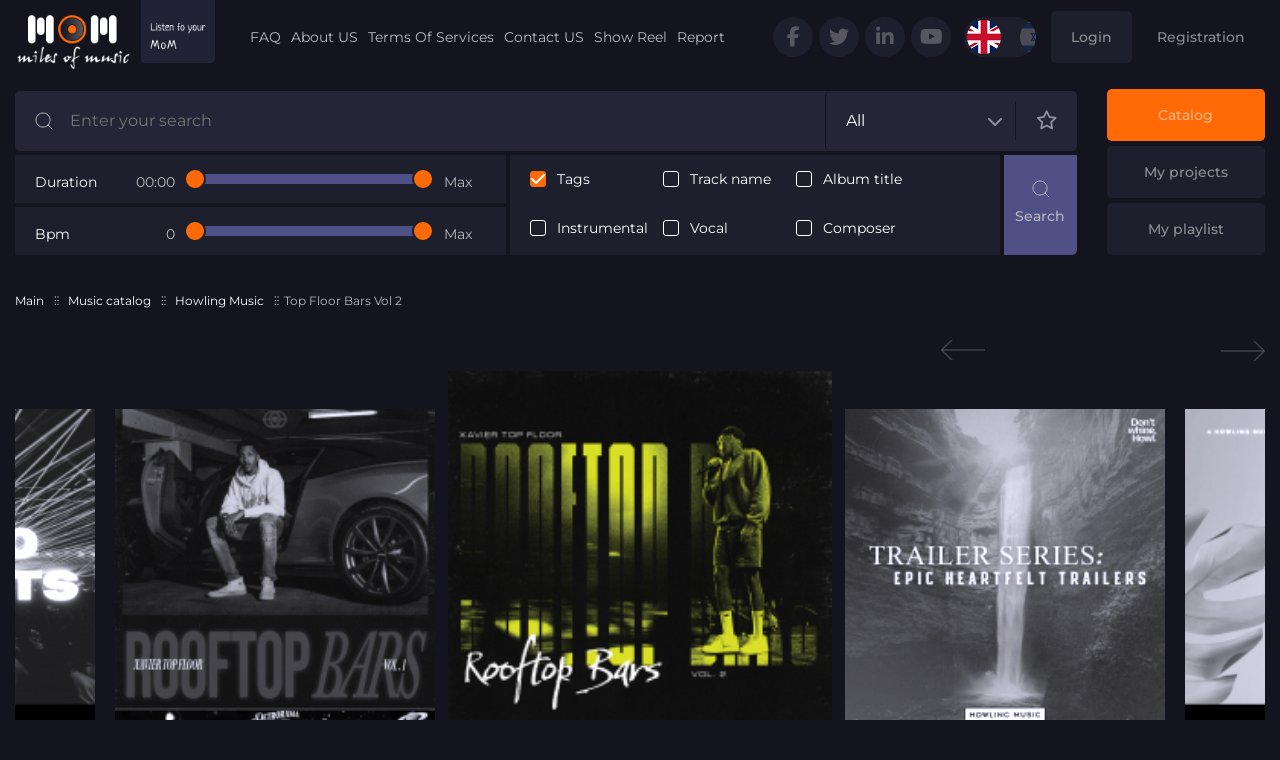

--- FILE ---
content_type: text/html; charset=UTF-8
request_url: https://milesofmusik.com/music_catalog/album-1570161/
body_size: 28667
content:
<!DOCTYPE html>
<html lang="en" dir="ltr">
<head>
	<title>Music catalog</title>
		<meta charset="UTF-8">
	<meta name=viewport content="width=device-width, initial-scale=1">
    <link rel="icon" href="/assets/images/favicon.ico" />
	<link rel="stylesheet" href="/assets/css/fontawesome/all.min.css">
	<link rel="stylesheet" href="https://code.jquery.com/ui/1.14.1/themes/base/jquery-ui.css">
	<link rel="stylesheet" href="https://cdn.jsdelivr.net/npm/slick-carousel@1.8.1/slick/slick.css"/>
	<link rel="stylesheet" href="/assets/css/jquery.fancybox.min.css">
	<link rel="stylesheet" href="/assets/css/main.css">
	<base href="https://milesofmusik.com/">
	<style>
	
/********* CSS for ALL *********/
/* Индикатор загрузки */
	.weitIndicator, .weitIndicatorModal {
		display: inline-block;
	    border: 4px solid rgba(0, 0, 0, 0.1);
	    border-left-color: #FF6A06;
	    border-radius: 50%;
	    width: 25px;
	    aspect-ratio: 1 / 1;
	    animation: donut-spin 1.2s linear infinite;
	    vertical-align: middle;
	    margin: 0 10px;
	}
	
	.weitIndicatorModal {
		display: none;
	}
	
	.weitIndicatorOn .weitIndicatorModal {
		display: block;
	}
	
	@keyframes donut-spin {
		0% { transform: rotate(0deg); }
		100% { transform: rotate(360deg); }
	}

/* Section for forms errors */
	.showMoreButton {
		cursor: pointer;	
	}
	
	.errorFormsAlarm {
		background-color: #ffe7e2!important;
		color: black!important;
	}
	
	.okFormsAlarm {
		background-color: #c9ffcb!important;
		color: black!important;
	}
	
	.errorFormText {
		display: none;
		color: red;
		font-size: 12px;
		font-weight: normal;
		padding-top: 4px;
		font-style: normal;
	}
	
	.errorFormText.errview {
		display: block;
	}
	
	.table .tr.notfound, .table .th.notfound {
		display: block;
	}
	.table .th.notfound {
		display: table-row
	}
	
	.table .tr.notfound.headNotFound {
		padding: 20px;
		text-align: center;
	}
	
	.buttonLoading {
		position: relative;
		animation: pulseButton 1s infinite;
		opacity: 0.6;
		pointer-events: none;
	}

	@keyframes pulseButton {
		0% { box-shadow: 0 0 0 0 rgba(255, 106, 6, 0.7); }
		70% { box-shadow: 0 0 0 10px rgba(255, 106, 6, 0); }
		100% { box-shadow: 0 0 0 0 rgba(255, 106, 6, 0); }
	}
	
	.identTrack .td:nth-of-type(2) {
		border-right: 2px solid #FF6A06;
	}
	
	[dir=rtl] .identTrack .td:nth-of-type(2) {
		border-left: 2px solid #FF6A06;
	}
	
/* Плеер */
	.playerWaveBlock {
	    border-bottom: 0px;
	    /*padding: 0 10px;*/
	    direction: ltr;
		width: 100%;
		height: 49px;
		line-height: 49px;
	}
	
	[dir=rtl] .playerWaveBlock {
	    direction: ltr;
	}
	
/* Автокомплит поиска */
	.searchautocomplete { 
		z-index: 99999;
		overflow-y: auto;
		overflow-x: hidden;
		max-height: 300px;
		max-width: 400px;
		background-color: #14141f;
		border-color: #B8B8BD;
		width: 100%;
		padding: 5px;
		border-radius: 4px;
		box-sizing: content-box;
	}
	
	.autocompleteItem {
		color: #fff;
	}
	
	.autocompleteLabel {
		color: #aaa;
	}
	
	.libralyLink img {
	    max-width: 210px;
	    height: auto;
	    width: 100%;
	}

	.videoImage {
		width: 260px;
		max-width: 100%;
		height: auto;
	}

	.tagsListBlock {
		margin-bottom: 5px;
	}

	.tagsListBlock .tagsList {
		background-color: #000;
		border-radius: 1px;
		font-size: 13pt;
	}

	#share-tracks .list-tracks {
		margin: 15px 0;
	}

	.sendCUSok {
		padding: 40px 0 0 0;
		text-align: center;
		font-weight: bold;
		color: green;
	}

	.linkAgree:hover {
		text-decoration: underline;
	}
	


	</style>
</head>
<body class="bodyltr" id="currUrl" data-url="/music_catalog/album-1570161/">

	<header>
	<div class="container">
		<div class="row top">
			<div class="col-xs-6 col-sm-3 col-md-2 col-lg-2">
				<div class="logotype">
					<img usemap="#maplogo" src="assets/images/logo.png" alt="Miles of music">
					<map name="maplogo">
						<area id="logotypeHref" shape="rect" title="Miles of music" coords="0,0, 155, 92" href="/">
						<area shape="rect" title="Listen to Your MOM" coords="156, 0, 264, 92" onclick="playLogoMusic();" style="cursor: url(assets/images/cursorm8.png), pointer;">
					</map>
				</div>
			</div>
			<div class="col-lg-5 hidden-xs hidden-sm hidden-md">
				<div class="navigation">
					<ul>
					<li><a href="/faq/">FAQ</a></li><li><a href="/about_us/">About US</a></li><li><a href="/terms_of_services/">Terms Of Services</a></li><li><a href="/contact_us/">Contact US</a></li><li><a href="/show_reel/">Show Reel</a></li><li><a href="/report/">Report</a></li>					</ul>
				</div>
			</div>
			<div class="col-xs-6 col-sm-9 col-md-10 col-lg-5 align-right">
				<ul class="social hidden-xs">
					<li><a href="https://www.facebook.com/MilesOfMusicLtd/?pnref=lhc" target="_blank"><i class="fa-brands fa-facebook-f"></i></a></li>
					<li><a href="https://twitter.com/MilesOfMusicLtd" target="_blank"><i class="fa-brands fa-twitter"></i></a></li>
					<li><a href="https://www.linkedin.com/company/miles-of-music/" target="_blank"><i class="fa-brands fa-linkedin-in"></i></a></li>
					<li><a href="https://www.youtube.com/channel/UCC4n8x21KyjNIRC23mYngJA" target="_blank"><i class="fab fa-youtube"></i></a></li>
				</ul>
				<ul class="lang">
					<li><a href="/music_catalog/album-1570161/" class="active"><img src="assets/images/en.png" alt="Eng"></a></li>
					<li><a href="/he/music_catalog/album-1570161/" class=""><img src="assets/images/he.png" alt="Heb"></a></li>
				</ul>
				
									<a class="btn hidden-xs" data-fancybox data-src="#login" href="#">Login</a>
					<a class="btn link hidden-xs" href="/reg/">Registration</a>
								
				<a href="#" class="mobile-menu hidden-lg hidden-md"><i class="fa-solid fa-bars"></i></a>
				<div class="navigation hidden-lg">
					<ul>
					<li><a href="/faq/">FAQ</a></li><li><a href="/about_us/">About US</a></li><li><a href="/terms_of_services/">Terms Of Services</a></li><li><a href="/contact_us/">Contact US</a></li><li><a href="/show_reel/">Show Reel</a></li><li><a href="/report/">Report</a></li>						<li><a href="#" data-fancybox data-src="#login">Login</a></li>
						<li><a href="/reg/">Registration</a></li>
											</ul>
				</div>
			</div>
		</div>
		
				<div class="row bottom">
			<div class="col-xs-12 col-sm-12 col-md-10">
				<div class="filter-box row" id="globalSearchBlock" data-action="/music_search/">
					<div class="col-xs-12">
						<div class="search-box">
							<input type="text" id="formsearch" value="" name="gl_search" placeholder="Enter your search">
							<input type="submit" value="" class="btn blue search hidden-lg hidden-md hidden-sm globalSearchButton">
							<div class="dropdown">
								<span class="current" data-sel="Selected" data-all="All">All</span>
								<div class="dropdown-menu scrollbar-nav globalSearchCatalogs">
									
										<div>
											<input class="globalSearchCatalogsI" type="checkbox" name="searchCatalogs[]" value="87" id="sscatitem-87">
											<label for="sscatitem-87">10 Miles</label>
										</div>
										
										<div>
											<input class="globalSearchCatalogsI" type="checkbox" name="searchCatalogs[]" value="286" id="sscatitem-286">
											<label for="sscatitem-286">10 West International</label>
										</div>
										
										<div>
											<input class="globalSearchCatalogsI" type="checkbox" name="searchCatalogs[]" value="285" id="sscatitem-285">
											<label for="sscatitem-285">10 West Music</label>
										</div>
										
										<div>
											<input class="globalSearchCatalogsI" type="checkbox" name="searchCatalogs[]" value="287" id="sscatitem-287">
											<label for="sscatitem-287">10 West Records</label>
										</div>
										
										<div>
											<input class="globalSearchCatalogsI" type="checkbox" name="searchCatalogs[]" value="378" id="sscatitem-378">
											<label for="sscatitem-378">101 Music - AUS</label>
										</div>
										
										<div>
											<input class="globalSearchCatalogsI" type="checkbox" name="searchCatalogs[]" value="415" id="sscatitem-415">
											<label for="sscatitem-415">11 One Music - USA</label>
										</div>
										
										<div>
											<input class="globalSearchCatalogsI" type="checkbox" name="searchCatalogs[]" value="409" id="sscatitem-409">
											<label for="sscatitem-409">11 One/Music</label>
										</div>
										
										<div>
											<input class="globalSearchCatalogsI" type="checkbox" name="searchCatalogs[]" value="410" id="sscatitem-410">
											<label for="sscatitem-410">111 MUSIC TV</label>
										</div>
										
										<div>
											<input class="globalSearchCatalogsI" type="checkbox" name="searchCatalogs[]" value="335" id="sscatitem-335">
											<label for="sscatitem-335">7Style Music Limited - UK</label>
										</div>
										
										<div>
											<input class="globalSearchCatalogsI" type="checkbox" name="searchCatalogs[]" value="238" id="sscatitem-238">
											<label for="sscatitem-238">Alchemy Music</label>
										</div>
										
										<div>
											<input class="globalSearchCatalogsI" type="checkbox" name="searchCatalogs[]" value="233" id="sscatitem-233">
											<label for="sscatitem-233">ALIBI Trailer FX</label>
										</div>
										
										<div>
											<input class="globalSearchCatalogsI" type="checkbox" name="searchCatalogs[]" value="250" id="sscatitem-250">
											<label for="sscatitem-250">ALIVE</label>
										</div>
										
										<div>
											<input class="globalSearchCatalogsI" type="checkbox" name="searchCatalogs[]" value="474" id="sscatitem-474">
											<label for="sscatitem-474">Amadea Music Productions - UK</label>
										</div>
										
										<div>
											<input class="globalSearchCatalogsI" type="checkbox" name="searchCatalogs[]" value="985" id="sscatitem-985">
											<label for="sscatitem-985">Amadea Underscore</label>
										</div>
										
										<div>
											<input class="globalSearchCatalogsI" type="checkbox" name="searchCatalogs[]" value="26" id="sscatitem-26">
											<label for="sscatitem-26">AMP Library</label>
										</div>
										
										<div>
											<input class="globalSearchCatalogsI" type="checkbox" name="searchCatalogs[]" value="45" id="sscatitem-45">
											<label for="sscatitem-45">Amphibious Zoo</label>
										</div>
										
										<div>
											<input class="globalSearchCatalogsI" type="checkbox" name="searchCatalogs[]" value="247" id="sscatitem-247">
											<label for="sscatitem-247">Anarchist</label>
										</div>
										
										<div>
											<input class="globalSearchCatalogsI" type="checkbox" name="searchCatalogs[]" value="123" id="sscatitem-123">
											<label for="sscatitem-123">Anarchy Music</label>
										</div>
										
										<div>
											<input class="globalSearchCatalogsI" type="checkbox" name="searchCatalogs[]" value="319" id="sscatitem-319">
											<label for="sscatitem-319">Annihilation Powered By Pitch Hammer</label>
										</div>
										
										<div>
											<input class="globalSearchCatalogsI" type="checkbox" name="searchCatalogs[]" value="27" id="sscatitem-27">
											<label for="sscatitem-27">Anti-Hero</label>
										</div>
										
										<div>
											<input class="globalSearchCatalogsI" type="checkbox" name="searchCatalogs[]" value="58" id="sscatitem-58">
											<label for="sscatitem-58">APL</label>
										</div>
										
										<div>
											<input class="globalSearchCatalogsI" type="checkbox" name="searchCatalogs[]" value="249" id="sscatitem-249">
											<label for="sscatitem-249">Art du Monde</label>
										</div>
										
										<div>
											<input class="globalSearchCatalogsI" type="checkbox" name="searchCatalogs[]" value="244" id="sscatitem-244">
											<label for="sscatitem-244">Art Of Legend</label>
										</div>
										
										<div>
											<input class="globalSearchCatalogsI" type="checkbox" name="searchCatalogs[]" value="408" id="sscatitem-408">
											<label for="sscatitem-408">Artist Friendly</label>
										</div>
										
										<div>
											<input class="globalSearchCatalogsI" type="checkbox" name="searchCatalogs[]" value="411" id="sscatitem-411">
											<label for="sscatitem-411">Artist Series</label>
										</div>
										
										<div>
											<input class="globalSearchCatalogsI" type="checkbox" name="searchCatalogs[]" value="469" id="sscatitem-469">
											<label for="sscatitem-469">Atom Music Audio - BGR</label>
										</div>
										
										<div>
											<input class="globalSearchCatalogsI" type="checkbox" name="searchCatalogs[]" value="60" id="sscatitem-60">
											<label for="sscatitem-60">Atomica Music</label>
										</div>
										
										<div>
											<input class="globalSearchCatalogsI" type="checkbox" name="searchCatalogs[]" value="190" id="sscatitem-190">
											<label for="sscatitem-190">Audio Junkies</label>
										</div>
										
										<div>
											<input class="globalSearchCatalogsI" type="checkbox" name="searchCatalogs[]" value="191" id="sscatitem-191">
											<label for="sscatitem-191">Audio Monkey Production Music</label>
										</div>
										
										<div>
											<input class="globalSearchCatalogsI" type="checkbox" name="searchCatalogs[]" value="305" id="sscatitem-305">
											<label for="sscatitem-305">Audio Wallpaper - UK</label>
										</div>
										
										<div>
											<input class="globalSearchCatalogsI" type="checkbox" name="searchCatalogs[]" value="122" id="sscatitem-122">
											<label for="sscatitem-122">AudioActive</label>
										</div>
										
										<div>
											<input class="globalSearchCatalogsI" type="checkbox" name="searchCatalogs[]" value="428" id="sscatitem-428">
											<label for="sscatitem-428">Audiobrat</label>
										</div>
										
										<div>
											<input class="globalSearchCatalogsI" type="checkbox" name="searchCatalogs[]" value="300" id="sscatitem-300">
											<label for="sscatitem-300">Aura</label>
										</div>
										
										<div>
											<input class="globalSearchCatalogsI" type="checkbox" name="searchCatalogs[]" value="59" id="sscatitem-59">
											<label for="sscatitem-59">Auracle Music</label>
										</div>
										
										<div>
											<input class="globalSearchCatalogsI" type="checkbox" name="searchCatalogs[]" value="297" id="sscatitem-297">
											<label for="sscatitem-297">Authentricity</label>
										</div>
										
										<div>
											<input class="globalSearchCatalogsI" type="checkbox" name="searchCatalogs[]" value="445" id="sscatitem-445">
											<label for="sscatitem-445">Avalon Zero</label>
										</div>
										
										<div>
											<input class="globalSearchCatalogsI" type="checkbox" name="searchCatalogs[]" value="970" id="sscatitem-970">
											<label for="sscatitem-970">Â FiXT Music - USA</label>
										</div>
										
										<div>
											<input class="globalSearchCatalogsI" type="checkbox" name="searchCatalogs[]" value="252" id="sscatitem-252">
											<label for="sscatitem-252">BART Music</label>
										</div>
										
										<div>
											<input class="globalSearchCatalogsI" type="checkbox" name="searchCatalogs[]" value="318" id="sscatitem-318">
											<label for="sscatitem-318">Bed Heads Music</label>
										</div>
										
										<div>
											<input class="globalSearchCatalogsI" type="checkbox" name="searchCatalogs[]" value="225" id="sscatitem-225">
											<label for="sscatitem-225">BIG SCREEN</label>
										</div>
										
										<div>
											<input class="globalSearchCatalogsI" type="checkbox" name="searchCatalogs[]" value="430" id="sscatitem-430">
											<label for="sscatitem-430">Big Vox Records</label>
										</div>
										
										<div>
											<input class="globalSearchCatalogsI" type="checkbox" name="searchCatalogs[]" value="254" id="sscatitem-254">
											<label for="sscatitem-254">Black Is Blonde</label>
										</div>
										
										<div>
											<input class="globalSearchCatalogsI" type="checkbox" name="searchCatalogs[]" value="30" id="sscatitem-30">
											<label for="sscatitem-30">Boost Music</label>
										</div>
										
										<div>
											<input class="globalSearchCatalogsI" type="checkbox" name="searchCatalogs[]" value="243" id="sscatitem-243">
											<label for="sscatitem-243">BoostTV</label>
										</div>
										
										<div>
											<input class="globalSearchCatalogsI" type="checkbox" name="searchCatalogs[]" value="89" id="sscatitem-89">
											<label for="sscatitem-89">Catapult Music</label>
										</div>
										
										<div>
											<input class="globalSearchCatalogsI" type="checkbox" name="searchCatalogs[]" value="107" id="sscatitem-107">
											<label for="sscatitem-107">Catch Phrase</label>
										</div>
										
										<div>
											<input class="globalSearchCatalogsI" type="checkbox" name="searchCatalogs[]" value="46" id="sscatitem-46">
											<label for="sscatitem-46">CDM</label>
										</div>
										
										<div>
											<input class="globalSearchCatalogsI" type="checkbox" name="searchCatalogs[]" value="418" id="sscatitem-418">
											<label for="sscatitem-418">CINEMATRIX</label>
										</div>
										
										<div>
											<input class="globalSearchCatalogsI" type="checkbox" name="searchCatalogs[]" value="242" id="sscatitem-242">
											<label for="sscatitem-242">Click Clock</label>
										</div>
										
										<div>
											<input class="globalSearchCatalogsI" type="checkbox" name="searchCatalogs[]" value="433" id="sscatitem-433">
											<label for="sscatitem-433">Comma Artists</label>
										</div>
										
										<div>
											<input class="globalSearchCatalogsI" type="checkbox" name="searchCatalogs[]" value="435" id="sscatitem-435">
											<label for="sscatitem-435">Comma Music</label>
										</div>
										
										<div>
											<input class="globalSearchCatalogsI" type="checkbox" name="searchCatalogs[]" value="50" id="sscatitem-50">
											<label for="sscatitem-50">CosMind</label>
										</div>
										
										<div>
											<input class="globalSearchCatalogsI" type="checkbox" name="searchCatalogs[]" value="130" id="sscatitem-130">
											<label for="sscatitem-130">CPM Carlin</label>
										</div>
										
										<div>
											<input class="globalSearchCatalogsI" type="checkbox" name="searchCatalogs[]" value="320" id="sscatitem-320">
											<label for="sscatitem-320">Criminal Music</label>
										</div>
										
										<div>
											<input class="globalSearchCatalogsI" type="checkbox" name="searchCatalogs[]" value="98" id="sscatitem-98">
											<label for="sscatitem-98">CUES4U</label>
										</div>
										
										<div>
											<input class="globalSearchCatalogsI" type="checkbox" name="searchCatalogs[]" value="101" id="sscatitem-101">
											<label for="sscatitem-101">CUTE Music</label>
										</div>
										
										<div>
											<input class="globalSearchCatalogsI" type="checkbox" name="searchCatalogs[]" value="119" id="sscatitem-119">
											<label for="sscatitem-119">Dark Horse Music</label>
										</div>
										
										<div>
											<input class="globalSearchCatalogsI" type="checkbox" name="searchCatalogs[]" value="111" id="sscatitem-111">
											<label for="sscatitem-111">Dark Horse Vocal</label>
										</div>
										
										<div>
											<input class="globalSearchCatalogsI" type="checkbox" name="searchCatalogs[]" value="188" id="sscatitem-188">
											<label for="sscatitem-188">Darwin Music</label>
										</div>
										
										<div>
											<input class="globalSearchCatalogsI" type="checkbox" name="searchCatalogs[]" value="289" id="sscatitem-289">
											<label for="sscatitem-289">Deconstructed Production Music</label>
										</div>
										
										<div>
											<input class="globalSearchCatalogsI" type="checkbox" name="searchCatalogs[]" value="290" id="sscatitem-290">
											<label for="sscatitem-290">Deconstructed Trailer Music</label>
										</div>
										
										<div>
											<input class="globalSearchCatalogsI" type="checkbox" name="searchCatalogs[]" value="37" id="sscatitem-37">
											<label for="sscatitem-37">Deep East Music</label>
										</div>
										
										<div>
											<input class="globalSearchCatalogsI" type="checkbox" name="searchCatalogs[]" value="361" id="sscatitem-361">
											<label for="sscatitem-361">Deli ARTISTS</label>
										</div>
										
										<div>
											<input class="globalSearchCatalogsI" type="checkbox" name="searchCatalogs[]" value="362" id="sscatitem-362">
											<label for="sscatitem-362">Deli MUSIC</label>
										</div>
										
										<div>
											<input class="globalSearchCatalogsI" type="checkbox" name="searchCatalogs[]" value="360" id="sscatitem-360">
											<label for="sscatitem-360">Deli SONGS</label>
										</div>
										
										<div>
											<input class="globalSearchCatalogsI" type="checkbox" name="searchCatalogs[]" value="329" id="sscatitem-329">
											<label for="sscatitem-329">Delicious Digital Bespoke Music - UK</label>
										</div>
										
										<div>
											<input class="globalSearchCatalogsI" type="checkbox" name="searchCatalogs[]" value="346" id="sscatitem-346">
											<label for="sscatitem-346">Deluxe Music Group - USA</label>
										</div>
										
										<div>
											<input class="globalSearchCatalogsI" type="checkbox" name="searchCatalogs[]" value="172" id="sscatitem-172">
											<label for="sscatitem-172">Deneb Records</label>
										</div>
										
										<div>
											<input class="globalSearchCatalogsI" type="checkbox" name="searchCatalogs[]" value="92" id="sscatitem-92">
											<label for="sscatitem-92">Dig It Music</label>
										</div>
										
										<div>
											<input class="globalSearchCatalogsI" type="checkbox" name="searchCatalogs[]" value="343" id="sscatitem-343">
											<label for="sscatitem-343">Dodged A Bullet - UK</label>
										</div>
										
										<div>
											<input class="globalSearchCatalogsI" type="checkbox" name="searchCatalogs[]" value="271" id="sscatitem-271">
											<label for="sscatitem-271">Dos Brains - End of Silence</label>
										</div>
										
										<div>
											<input class="globalSearchCatalogsI" type="checkbox" name="searchCatalogs[]" value="272" id="sscatitem-272">
											<label for="sscatitem-272">Dos Brains - Gearbox</label>
										</div>
										
										<div>
											<input class="globalSearchCatalogsI" type="checkbox" name="searchCatalogs[]" value="292" id="sscatitem-292">
											<label for="sscatitem-292">Dos Brains - Rogue Souls</label>
										</div>
										
										<div>
											<input class="globalSearchCatalogsI" type="checkbox" name="searchCatalogs[]" value="203" id="sscatitem-203">
											<label for="sscatitem-203">Dos Brains - Silver Screen</label>
										</div>
										
										<div>
											<input class="globalSearchCatalogsI" type="checkbox" name="searchCatalogs[]" value="206" id="sscatitem-206">
											<label for="sscatitem-206">Dos Brains - Third Rail</label>
										</div>
										
										<div>
											<input class="globalSearchCatalogsI" type="checkbox" name="searchCatalogs[]" value="204" id="sscatitem-204">
											<label for="sscatitem-204">Dos Brains, Rogue Souls</label>
										</div>
										
										<div>
											<input class="globalSearchCatalogsI" type="checkbox" name="searchCatalogs[]" value="404" id="sscatitem-404">
											<label for="sscatitem-404">Dramatracks - AUS</label>
										</div>
										
										<div>
											<input class="globalSearchCatalogsI" type="checkbox" name="searchCatalogs[]" value="270" id="sscatitem-270">
											<label for="sscatitem-270">Ear Parade Music</label>
										</div>
										
										<div>
											<input class="globalSearchCatalogsI" type="checkbox" name="searchCatalogs[]" value="412" id="sscatitem-412">
											<label for="sscatitem-412">East Echo Music</label>
										</div>
										
										<div>
											<input class="globalSearchCatalogsI" type="checkbox" name="searchCatalogs[]" value="214" id="sscatitem-214">
											<label for="sscatitem-214">Easy Listening Series</label>
										</div>
										
										<div>
											<input class="globalSearchCatalogsI" type="checkbox" name="searchCatalogs[]" value="425" id="sscatitem-425">
											<label for="sscatitem-425">Egg Music</label>
										</div>
										
										<div>
											<input class="globalSearchCatalogsI" type="checkbox" name="searchCatalogs[]" value="427" id="sscatitem-427">
											<label for="sscatitem-427">EGG- Music</label>
										</div>
										
										<div>
											<input class="globalSearchCatalogsI" type="checkbox" name="searchCatalogs[]" value="431" id="sscatitem-431">
											<label for="sscatitem-431">Ekonomic Propaganda</label>
										</div>
										
										<div>
											<input class="globalSearchCatalogsI" type="checkbox" name="searchCatalogs[]" value="124" id="sscatitem-124">
											<label for="sscatitem-124">Elbroar</label>
										</div>
										
										<div>
											<input class="globalSearchCatalogsI" type="checkbox" name="searchCatalogs[]" value="109" id="sscatitem-109">
											<label for="sscatitem-109">Elekt Music</label>
										</div>
										
										<div>
											<input class="globalSearchCatalogsI" type="checkbox" name="searchCatalogs[]" value="74" id="sscatitem-74">
											<label for="sscatitem-74">Encore Merci</label>
										</div>
										
										<div>
											<input class="globalSearchCatalogsI" type="checkbox" name="searchCatalogs[]" value="977" id="sscatitem-977">
											<label for="sscatitem-977">Fantasy</label>
										</div>
										
										<div>
											<input class="globalSearchCatalogsI" type="checkbox" name="searchCatalogs[]" value="294" id="sscatitem-294">
											<label for="sscatitem-294">Figure and Groove</label>
										</div>
										
										<div>
											<input class="globalSearchCatalogsI" type="checkbox" name="searchCatalogs[]" value="971" id="sscatitem-971">
											<label for="sscatitem-971">FiXT Music - USA</label>
										</div>
										
										<div>
											<input class="globalSearchCatalogsI" type="checkbox" name="searchCatalogs[]" value="171" id="sscatitem-171">
											<label for="sscatitem-171">Flava Of The Month</label>
										</div>
										
										<div>
											<input class="globalSearchCatalogsI" type="checkbox" name="searchCatalogs[]" value="53" id="sscatitem-53">
											<label for="sscatitem-53">Flipper Music International</label>
										</div>
										
										<div>
											<input class="globalSearchCatalogsI" type="checkbox" name="searchCatalogs[]" value="166" id="sscatitem-166">
											<label for="sscatitem-166">Fontana</label>
										</div>
										
										<div>
											<input class="globalSearchCatalogsI" type="checkbox" name="searchCatalogs[]" value="169" id="sscatitem-169">
											<label for="sscatitem-169">Fontana Classical</label>
										</div>
										
										<div>
											<input class="globalSearchCatalogsI" type="checkbox" name="searchCatalogs[]" value="63" id="sscatitem-63">
											<label for="sscatitem-63">Fontana Music</label>
										</div>
										
										<div>
											<input class="globalSearchCatalogsI" type="checkbox" name="searchCatalogs[]" value="163" id="sscatitem-163">
											<label for="sscatitem-163">Fontana Virtual</label>
										</div>
										
										<div>
											<input class="globalSearchCatalogsI" type="checkbox" name="searchCatalogs[]" value="413" id="sscatitem-413">
											<label for="sscatitem-413">Forever Music</label>
										</div>
										
										<div>
											<input class="globalSearchCatalogsI" type="checkbox" name="searchCatalogs[]" value="112" id="sscatitem-112">
											<label for="sscatitem-112">Forza Sound Design</label>
										</div>
										
										<div>
											<input class="globalSearchCatalogsI" type="checkbox" name="searchCatalogs[]" value="220" id="sscatitem-220">
											<label for="sscatitem-220">FPM Classical Series</label>
										</div>
										
										<div>
											<input class="globalSearchCatalogsI" type="checkbox" name="searchCatalogs[]" value="218" id="sscatitem-218">
											<label for="sscatitem-218">FPM Film Series</label>
										</div>
										
										<div>
											<input class="globalSearchCatalogsI" type="checkbox" name="searchCatalogs[]" value="73" id="sscatitem-73">
											<label for="sscatitem-73">FPM Music</label>
										</div>
										
										<div>
											<input class="globalSearchCatalogsI" type="checkbox" name="searchCatalogs[]" value="217" id="sscatitem-217">
											<label for="sscatitem-217">FPM Series</label>
										</div>
										
										<div>
											<input class="globalSearchCatalogsI" type="checkbox" name="searchCatalogs[]" value="256" id="sscatitem-256">
											<label for="sscatitem-256">FPM Sfx Series</label>
										</div>
										
										<div>
											<input class="globalSearchCatalogsI" type="checkbox" name="searchCatalogs[]" value="28" id="sscatitem-28">
											<label for="sscatitem-28">Frameworks Music</label>
										</div>
										
										<div>
											<input class="globalSearchCatalogsI" type="checkbox" name="searchCatalogs[]" value="464" id="sscatitem-464">
											<label for="sscatitem-464">Full Fat Music</label>
										</div>
										
										<div>
											<input class="globalSearchCatalogsI" type="checkbox" name="searchCatalogs[]" value="120" id="sscatitem-120">
											<label for="sscatitem-120">Full Tilt</label>
										</div>
										
										<div>
											<input class="globalSearchCatalogsI" type="checkbox" name="searchCatalogs[]" value="126" id="sscatitem-126">
											<label for="sscatitem-126">Future Pop</label>
										</div>
										
										<div>
											<input class="globalSearchCatalogsI" type="checkbox" name="searchCatalogs[]" value="293" id="sscatitem-293">
											<label for="sscatitem-293">Future Pop's TV Tools</label>
										</div>
										
										<div>
											<input class="globalSearchCatalogsI" type="checkbox" name="searchCatalogs[]" value="52" id="sscatitem-52">
											<label for="sscatitem-52">Future World Music</label>
										</div>
										
										<div>
											<input class="globalSearchCatalogsI" type="checkbox" name="searchCatalogs[]" value="134" id="sscatitem-134">
											<label for="sscatitem-134">Glory, Oath, & Blood</label>
										</div>
										
										<div>
											<input class="globalSearchCatalogsI" type="checkbox" name="searchCatalogs[]" value="981" id="sscatitem-981">
											<label for="sscatitem-981">GMP Music</label>
										</div>
										
										<div>
											<input class="globalSearchCatalogsI" type="checkbox" name="searchCatalogs[]" value="44" id="sscatitem-44">
											<label for="sscatitem-44">GMP Music Library</label>
										</div>
										
										<div>
											<input class="globalSearchCatalogsI" type="checkbox" name="searchCatalogs[]" value="440" id="sscatitem-440">
											<label for="sscatitem-440">Gold Leaf Music Library - UK</label>
										</div>
										
										<div>
											<input class="globalSearchCatalogsI" type="checkbox" name="searchCatalogs[]" value="462" id="sscatitem-462">
											<label for="sscatitem-462">Gold Top Production Music - UK</label>
										</div>
										
										<div>
											<input class="globalSearchCatalogsI" type="checkbox" name="searchCatalogs[]" value="29" id="sscatitem-29">
											<label for="sscatitem-29">Gothic Storm</label>
										</div>
										
										<div>
											<input class="globalSearchCatalogsI" type="checkbox" name="searchCatalogs[]" value="278" id="sscatitem-278">
											<label for="sscatitem-278">Graffiti Alley</label>
										</div>
										
										<div>
											<input class="globalSearchCatalogsI" type="checkbox" name="searchCatalogs[]" value="273" id="sscatitem-273">
											<label for="sscatitem-273">Hard MD - CAN</label>
										</div>
										
										<div>
											<input class="globalSearchCatalogsI" type="checkbox" name="searchCatalogs[]" value="347" id="sscatitem-347">
											<label for="sscatitem-347">HD Music Now - USA</label>
										</div>
										
										<div>
											<input class="globalSearchCatalogsI" type="checkbox" name="searchCatalogs[]" value="70" id="sscatitem-70">
											<label for="sscatitem-70">Heavy Promos</label>
										</div>
										
										<div>
											<input class="globalSearchCatalogsI" type="checkbox" name="searchCatalogs[]" value="414" id="sscatitem-414">
											<label for="sscatitem-414">Helix</label>
										</div>
										
										<div>
											<input class="globalSearchCatalogsI" type="checkbox" name="searchCatalogs[]" value="328" id="sscatitem-328">
											<label for="sscatitem-328">Hitpoint Music Ltd - UK</label>
										</div>
										
										<div>
											<input class="globalSearchCatalogsI" type="checkbox" name="searchCatalogs[]" value="371" id="sscatitem-371">
											<label for="sscatitem-371">Howling Music</label>
										</div>
										
										<div>
											<input class="globalSearchCatalogsI" type="checkbox" name="searchCatalogs[]" value="488" id="sscatitem-488">
											<label for="sscatitem-488">ICONICA</label>
										</div>
										
										<div>
											<input class="globalSearchCatalogsI" type="checkbox" name="searchCatalogs[]" value="269" id="sscatitem-269">
											<label for="sscatitem-269">Imagine Music</label>
										</div>
										
										<div>
											<input class="globalSearchCatalogsI" type="checkbox" name="searchCatalogs[]" value="131" id="sscatitem-131">
											<label for="sscatitem-131">Indiesonics</label>
										</div>
										
										<div>
											<input class="globalSearchCatalogsI" type="checkbox" name="searchCatalogs[]" value="983" id="sscatitem-983">
											<label for="sscatitem-983">Indiesonics - UK</label>
										</div>
										
										<div>
											<input class="globalSearchCatalogsI" type="checkbox" name="searchCatalogs[]" value="275" id="sscatitem-275">
											<label for="sscatitem-275">InfraSound Trailer Music</label>
										</div>
										
										<div>
											<input class="globalSearchCatalogsI" type="checkbox" name="searchCatalogs[]" value="309" id="sscatitem-309">
											<label for="sscatitem-309">Instyle Music - CAN</label>
										</div>
										
										<div>
											<input class="globalSearchCatalogsI" type="checkbox" name="searchCatalogs[]" value="426" id="sscatitem-426">
											<label for="sscatitem-426">Interlude Sound</label>
										</div>
										
										<div>
											<input class="globalSearchCatalogsI" type="checkbox" name="searchCatalogs[]" value="43" id="sscatitem-43">
											<label for="sscatitem-43">Intermede Music</label>
										</div>
										
										<div>
											<input class="globalSearchCatalogsI" type="checkbox" name="searchCatalogs[]" value="473" id="sscatitem-473">
											<label for="sscatitem-473">Intervox</label>
										</div>
										
										<div>
											<input class="globalSearchCatalogsI" type="checkbox" name="searchCatalogs[]" value="258" id="sscatitem-258">
											<label for="sscatitem-258">Intervox Production Music</label>
										</div>
										
										<div>
											<input class="globalSearchCatalogsI" type="checkbox" name="searchCatalogs[]" value="187" id="sscatitem-187">
											<label for="sscatitem-187">Justement</label>
										</div>
										
										<div>
											<input class="globalSearchCatalogsI" type="checkbox" name="searchCatalogs[]" value="192" id="sscatitem-192">
											<label for="sscatitem-192">King Size</label>
										</div>
										
										<div>
											<input class="globalSearchCatalogsI" type="checkbox" name="searchCatalogs[]" value="455" id="sscatitem-455">
											<label for="sscatitem-455">Kingdom 2 Music - USA</label>
										</div>
										
										<div>
											<input class="globalSearchCatalogsI" type="checkbox" name="searchCatalogs[]" value="280" id="sscatitem-280">
											<label for="sscatitem-280">KQM Entertainment Group - USA</label>
										</div>
										
										<div>
											<input class="globalSearchCatalogsI" type="checkbox" name="searchCatalogs[]" value="281" id="sscatitem-281">
											<label for="sscatitem-281">KQM Production Music</label>
										</div>
										
										<div>
											<input class="globalSearchCatalogsI" type="checkbox" name="searchCatalogs[]" value="489" id="sscatitem-489">
											<label for="sscatitem-489">Lemoncake - UK</label>
										</div>
										
										<div>
											<input class="globalSearchCatalogsI" type="checkbox" name="searchCatalogs[]" value="979" id="sscatitem-979">
											<label for="sscatitem-979">Level 77 Music</label>
										</div>
										
										<div>
											<input class="globalSearchCatalogsI" type="checkbox" name="searchCatalogs[]" value="366" id="sscatitem-366">
											<label for="sscatitem-366">Level 77 Music - USA</label>
										</div>
										
										<div>
											<input class="globalSearchCatalogsI" type="checkbox" name="searchCatalogs[]" value="232" id="sscatitem-232">
											<label for="sscatitem-232">Library Of The Human Soul</label>
										</div>
										
										<div>
											<input class="globalSearchCatalogsI" type="checkbox" name="searchCatalogs[]" value="251" id="sscatitem-251">
											<label for="sscatitem-251">Liftmusic</label>
										</div>
										
										<div>
											<input class="globalSearchCatalogsI" type="checkbox" name="searchCatalogs[]" value="199" id="sscatitem-199">
											<label for="sscatitem-199">Liftmusic Factual</label>
										</div>
										
										<div>
											<input class="globalSearchCatalogsI" type="checkbox" name="searchCatalogs[]" value="321" id="sscatitem-321">
											<label for="sscatitem-321">Lightsong Music Ltd. - UK</label>
										</div>
										
										<div>
											<input class="globalSearchCatalogsI" type="checkbox" name="searchCatalogs[]" value="434" id="sscatitem-434">
											<label for="sscatitem-434">Loaded Production Music</label>
										</div>
										
										<div>
											<input class="globalSearchCatalogsI" type="checkbox" name="searchCatalogs[]" value="97" id="sscatitem-97">
											<label for="sscatitem-97">London Sync</label>
										</div>
										
										<div>
											<input class="globalSearchCatalogsI" type="checkbox" name="searchCatalogs[]" value="105" id="sscatitem-105">
											<label for="sscatitem-105">Lovely Music</label>
										</div>
										
										<div>
											<input class="globalSearchCatalogsI" type="checkbox" name="searchCatalogs[]" value="231" id="sscatitem-231">
											<label for="sscatitem-231">Lovely Music Library</label>
										</div>
										
										<div>
											<input class="globalSearchCatalogsI" type="checkbox" name="searchCatalogs[]" value="299" id="sscatitem-299">
											<label for="sscatitem-299">LP</label>
										</div>
										
										<div>
											<input class="globalSearchCatalogsI" type="checkbox" name="searchCatalogs[]" value="402" id="sscatitem-402">
											<label for="sscatitem-402">Luxe Collection</label>
										</div>
										
										<div>
											<input class="globalSearchCatalogsI" type="checkbox" name="searchCatalogs[]" value="32" id="sscatitem-32">
											<label for="sscatitem-32">Machiavelli Music</label>
										</div>
										
										<div>
											<input class="globalSearchCatalogsI" type="checkbox" name="searchCatalogs[]" value="33" id="sscatitem-33">
											<label for="sscatitem-33">Made Up Music Ltd</label>
										</div>
										
										<div>
											<input class="globalSearchCatalogsI" type="checkbox" name="searchCatalogs[]" value="423" id="sscatitem-423">
											<label for="sscatitem-423">Magnum Opus</label>
										</div>
										
										<div>
											<input class="globalSearchCatalogsI" type="checkbox" name="searchCatalogs[]" value="424" id="sscatitem-424">
											<label for="sscatitem-424">Marigold Music</label>
										</div>
										
										<div>
											<input class="globalSearchCatalogsI" type="checkbox" name="searchCatalogs[]" value="62" id="sscatitem-62">
											<label for="sscatitem-62">Mark Petrie</label>
										</div>
										
										<div>
											<input class="globalSearchCatalogsI" type="checkbox" name="searchCatalogs[]" value="978" id="sscatitem-978">
											<label for="sscatitem-978">Mediatracks</label>
										</div>
										
										<div>
											<input class="globalSearchCatalogsI" type="checkbox" name="searchCatalogs[]" value="95" id="sscatitem-95">
											<label for="sscatitem-95">Mediatracks Music Library</label>
										</div>
										
										<div>
											<input class="globalSearchCatalogsI" type="checkbox" name="searchCatalogs[]" value="116" id="sscatitem-116">
											<label for="sscatitem-116">Merge Music</label>
										</div>
										
										<div>
											<input class="globalSearchCatalogsI" type="checkbox" name="searchCatalogs[]" value="67" id="sscatitem-67">
											<label for="sscatitem-67">Methodic Doubt</label>
										</div>
										
										<div>
											<input class="globalSearchCatalogsI" type="checkbox" name="searchCatalogs[]" value="64" id="sscatitem-64">
											<label for="sscatitem-64">Minds and Music</label>
										</div>
										
										<div>
											<input class="globalSearchCatalogsI" type="checkbox" name="searchCatalogs[]" value="215" id="sscatitem-215">
											<label for="sscatitem-215">Minim</label>
										</div>
										
										<div>
											<input class="globalSearchCatalogsI" type="checkbox" name="searchCatalogs[]" value="267" id="sscatitem-267">
											<label for="sscatitem-267">Minimal TV</label>
										</div>
										
										<div>
											<input class="globalSearchCatalogsI" type="checkbox" name="searchCatalogs[]" value="115" id="sscatitem-115">
											<label for="sscatitem-115">Minimalism</label>
										</div>
										
										<div>
											<input class="globalSearchCatalogsI" type="checkbox" name="searchCatalogs[]" value="185" id="sscatitem-185">
											<label for="sscatitem-185">Montmorency Records</label>
										</div>
										
										<div>
											<input class="globalSearchCatalogsI" type="checkbox" name="searchCatalogs[]" value="317" id="sscatitem-317">
											<label for="sscatitem-317">Music For Sport</label>
										</div>
										
										<div>
											<input class="globalSearchCatalogsI" type="checkbox" name="searchCatalogs[]" value="279" id="sscatitem-279">
											<label for="sscatitem-279">Music Sculptor</label>
										</div>
										
										<div>
											<input class="globalSearchCatalogsI" type="checkbox" name="searchCatalogs[]" value="282" id="sscatitem-282">
											<label for="sscatitem-282">Music Sculptor Song Power</label>
										</div>
										
										<div>
											<input class="globalSearchCatalogsI" type="checkbox" name="searchCatalogs[]" value="138" id="sscatitem-138">
											<label for="sscatitem-138">Music Shop</label>
										</div>
										
										<div>
											<input class="globalSearchCatalogsI" type="checkbox" name="searchCatalogs[]" value="302" id="sscatitem-302">
											<label for="sscatitem-302">My Documentary</label>
										</div>
										
										<div>
											<input class="globalSearchCatalogsI" type="checkbox" name="searchCatalogs[]" value="88" id="sscatitem-88">
											<label for="sscatitem-88">MYMA (MontmorencY Music Agency)</label>
										</div>
										
										<div>
											<input class="globalSearchCatalogsI" type="checkbox" name="searchCatalogs[]" value="982" id="sscatitem-982">
											<label for="sscatitem-982">New Age Music Inc - USA</label>
										</div>
										
										<div>
											<input class="globalSearchCatalogsI" type="checkbox" name="searchCatalogs[]" value="68" id="sscatitem-68">
											<label for="sscatitem-68">Ninja Tracks</label>
										</div>
										
										<div>
											<input class="globalSearchCatalogsI" type="checkbox" name="searchCatalogs[]" value="259" id="sscatitem-259">
											<label for="sscatitem-259">No Sheet Music</label>
										</div>
										
										<div>
											<input class="globalSearchCatalogsI" type="checkbox" name="searchCatalogs[]" value="157" id="sscatitem-157">
											<label for="sscatitem-157">Octopus Records</label>
										</div>
										
										<div>
											<input class="globalSearchCatalogsI" type="checkbox" name="searchCatalogs[]" value="465" id="sscatitem-465">
											<label for="sscatitem-465">Oh I Like That Music</label>
										</div>
										
										<div>
											<input class="globalSearchCatalogsI" type="checkbox" name="searchCatalogs[]" value="212" id="sscatitem-212">
											<label for="sscatitem-212">One Track A Day</label>
										</div>
										
										<div>
											<input class="globalSearchCatalogsI" type="checkbox" name="searchCatalogs[]" value="481" id="sscatitem-481">
											<label for="sscatitem-481">Perfect Time Music - USA</label>
										</div>
										
										<div>
											<input class="globalSearchCatalogsI" type="checkbox" name="searchCatalogs[]" value="99" id="sscatitem-99">
											<label for="sscatitem-99">Pitch Hammer Music</label>
										</div>
										
										<div>
											<input class="globalSearchCatalogsI" type="checkbox" name="searchCatalogs[]" value="35" id="sscatitem-35">
											<label for="sscatitem-35">Plan 8 Music</label>
										</div>
										
										<div>
											<input class="globalSearchCatalogsI" type="checkbox" name="searchCatalogs[]" value="90" id="sscatitem-90">
											<label for="sscatitem-90">Platinum Music</label>
										</div>
										
										<div>
											<input class="globalSearchCatalogsI" type="checkbox" name="searchCatalogs[]" value="391" id="sscatitem-391">
											<label for="sscatitem-391">Playground Hollywood</label>
										</div>
										
										<div>
											<input class="globalSearchCatalogsI" type="checkbox" name="searchCatalogs[]" value="129" id="sscatitem-129">
											<label for="sscatitem-129">PMOL</label>
										</div>
										
										<div>
											<input class="globalSearchCatalogsI" type="checkbox" name="searchCatalogs[]" value="392" id="sscatitem-392">
											<label for="sscatitem-392">Podcast+</label>
										</div>
										
										<div>
											<input class="globalSearchCatalogsI" type="checkbox" name="searchCatalogs[]" value="170" id="sscatitem-170">
											<label for="sscatitem-170">Poke</label>
										</div>
										
										<div>
											<input class="globalSearchCatalogsI" type="checkbox" name="searchCatalogs[]" value="57" id="sscatitem-57">
											<label for="sscatitem-57">Popvirus</label>
										</div>
										
										<div>
											<input class="globalSearchCatalogsI" type="checkbox" name="searchCatalogs[]" value="143" id="sscatitem-143">
											<label for="sscatitem-143">POPVIRUS International</label>
										</div>
										
										<div>
											<input class="globalSearchCatalogsI" type="checkbox" name="searchCatalogs[]" value="142" id="sscatitem-142">
											<label for="sscatitem-142">Popvirus Music</label>
										</div>
										
										<div>
											<input class="globalSearchCatalogsI" type="checkbox" name="searchCatalogs[]" value="141" id="sscatitem-141">
											<label for="sscatitem-141">Popvirus Planet</label>
										</div>
										
										<div>
											<input class="globalSearchCatalogsI" type="checkbox" name="searchCatalogs[]" value="144" id="sscatitem-144">
											<label for="sscatitem-144">POPVIRUS Soundtrack</label>
										</div>
										
										<div>
											<input class="globalSearchCatalogsI" type="checkbox" name="searchCatalogs[]" value="296" id="sscatitem-296">
											<label for="sscatitem-296">PostHaste Music</label>
										</div>
										
										<div>
											<input class="globalSearchCatalogsI" type="checkbox" name="searchCatalogs[]" value="351" id="sscatitem-351">
											<label for="sscatitem-351">Powers Music Group - USA</label>
										</div>
										
										<div>
											<input class="globalSearchCatalogsI" type="checkbox" name="searchCatalogs[]" value="369" id="sscatitem-369">
											<label for="sscatitem-369">Powers Production Music</label>
										</div>
										
										<div>
											<input class="globalSearchCatalogsI" type="checkbox" name="searchCatalogs[]" value="54" id="sscatitem-54">
											<label for="sscatitem-54">PP Music</label>
										</div>
										
										<div>
											<input class="globalSearchCatalogsI" type="checkbox" name="searchCatalogs[]" value="150" id="sscatitem-150">
											<label for="sscatitem-150">Premiere</label>
										</div>
										
										<div>
											<input class="globalSearchCatalogsI" type="checkbox" name="searchCatalogs[]" value="401" id="sscatitem-401">
											<label for="sscatitem-401">Prestige</label>
										</div>
										
										<div>
											<input class="globalSearchCatalogsI" type="checkbox" name="searchCatalogs[]" value="308" id="sscatitem-308">
											<label for="sscatitem-308">Primetime Tracks</label>
										</div>
										
										<div>
											<input class="globalSearchCatalogsI" type="checkbox" name="searchCatalogs[]" value="155" id="sscatitem-155">
											<label for="sscatitem-155">Primrose Music</label>
										</div>
										
										<div>
											<input class="globalSearchCatalogsI" type="checkbox" name="searchCatalogs[]" value="156" id="sscatitem-156">
											<label for="sscatitem-156">Primrose Music Classical</label>
										</div>
										
										<div>
											<input class="globalSearchCatalogsI" type="checkbox" name="searchCatalogs[]" value="151" id="sscatitem-151">
											<label for="sscatitem-151">Producer Series</label>
										</div>
										
										<div>
											<input class="globalSearchCatalogsI" type="checkbox" name="searchCatalogs[]" value="49" id="sscatitem-49">
											<label for="sscatitem-49">Production Music Online</label>
										</div>
										
										<div>
											<input class="globalSearchCatalogsI" type="checkbox" name="searchCatalogs[]" value="449" id="sscatitem-449">
											<label for="sscatitem-449">Promethean</label>
										</div>
										
										<div>
											<input class="globalSearchCatalogsI" type="checkbox" name="searchCatalogs[]" value="48" id="sscatitem-48">
											<label for="sscatitem-48">Propeller Music</label>
										</div>
										
										<div>
											<input class="globalSearchCatalogsI" type="checkbox" name="searchCatalogs[]" value="91" id="sscatitem-91">
											<label for="sscatitem-91">Q-Factory by Robert Etoll</label>
										</div>
										
										<div>
											<input class="globalSearchCatalogsI" type="checkbox" name="searchCatalogs[]" value="158" id="sscatitem-158">
											<label for="sscatitem-158">Raft Music - UK</label>
										</div>
										
										<div>
											<input class="globalSearchCatalogsI" type="checkbox" name="searchCatalogs[]" value="71" id="sscatitem-71">
											<label for="sscatitem-71">Red Igloo</label>
										</div>
										
										<div>
											<input class="globalSearchCatalogsI" type="checkbox" name="searchCatalogs[]" value="260" id="sscatitem-260">
											<label for="sscatitem-260">redCola</label>
										</div>
										
										<div>
											<input class="globalSearchCatalogsI" type="checkbox" name="searchCatalogs[]" value="36" id="sscatitem-36">
											<label for="sscatitem-36">redCola Music</label>
										</div>
										
										<div>
											<input class="globalSearchCatalogsI" type="checkbox" name="searchCatalogs[]" value="442" id="sscatitem-442">
											<label for="sscatitem-442">Reflection Music Group</label>
										</div>
										
										<div>
											<input class="globalSearchCatalogsI" type="checkbox" name="searchCatalogs[]" value="239" id="sscatitem-239">
											<label for="sscatitem-239">Reliable Source Music</label>
										</div>
										
										<div>
											<input class="globalSearchCatalogsI" type="checkbox" name="searchCatalogs[]" value="146" id="sscatitem-146">
											<label for="sscatitem-146">Reserve Music</label>
										</div>
										
										<div>
											<input class="globalSearchCatalogsI" type="checkbox" name="searchCatalogs[]" value="387" id="sscatitem-387">
											<label for="sscatitem-387">Retrorama Records</label>
										</div>
										
										<div>
											<input class="globalSearchCatalogsI" type="checkbox" name="searchCatalogs[]" value="189" id="sscatitem-189">
											<label for="sscatitem-189">Ritual Echoes Music</label>
										</div>
										
										<div>
											<input class="globalSearchCatalogsI" type="checkbox" name="searchCatalogs[]" value="226" id="sscatitem-226">
											<label for="sscatitem-226">RODEO MUSIC CO</label>
										</div>
										
										<div>
											<input class="globalSearchCatalogsI" type="checkbox" name="searchCatalogs[]" value="227" id="sscatitem-227">
											<label for="sscatitem-227">ROYAL BLOOD RECORDS</label>
										</div>
										
										<div>
											<input class="globalSearchCatalogsI" type="checkbox" name="searchCatalogs[]" value="419" id="sscatitem-419">
											<label for="sscatitem-419">Schubert Music Library</label>
										</div>
										
										<div>
											<input class="globalSearchCatalogsI" type="checkbox" name="searchCatalogs[]" value="38" id="sscatitem-38">
											<label for="sscatitem-38">Sensory Overload</label>
										</div>
										
										<div>
											<input class="globalSearchCatalogsI" type="checkbox" name="searchCatalogs[]" value="208" id="sscatitem-208">
											<label for="sscatitem-208">Session</label>
										</div>
										
										<div>
											<input class="globalSearchCatalogsI" type="checkbox" name="searchCatalogs[]" value="972" id="sscatitem-972">
											<label for="sscatitem-972">Shadow Tracks</label>
										</div>
										
										<div>
											<input class="globalSearchCatalogsI" type="checkbox" name="searchCatalogs[]" value="209" id="sscatitem-209">
											<label for="sscatitem-209">SIGNAL</label>
										</div>
										
										<div>
											<input class="globalSearchCatalogsI" type="checkbox" name="searchCatalogs[]" value="980" id="sscatitem-980">
											<label for="sscatitem-980">Signature Tracks</label>
										</div>
										
										<div>
											<input class="globalSearchCatalogsI" type="checkbox" name="searchCatalogs[]" value="248" id="sscatitem-248">
											<label for="sscatitem-248">SIMPLY</label>
										</div>
										
										<div>
											<input class="globalSearchCatalogsI" type="checkbox" name="searchCatalogs[]" value="288" id="sscatitem-288">
											<label for="sscatitem-288">Sky Urbano</label>
										</div>
										
										<div>
											<input class="globalSearchCatalogsI" type="checkbox" name="searchCatalogs[]" value="406" id="sscatitem-406">
											<label for="sscatitem-406">SMP Production Music</label>
										</div>
										
										<div>
											<input class="globalSearchCatalogsI" type="checkbox" name="searchCatalogs[]" value="342" id="sscatitem-342">
											<label for="sscatitem-342">Sneaky Biscuit - UK</label>
										</div>
										
										<div>
											<input class="globalSearchCatalogsI" type="checkbox" name="searchCatalogs[]" value="211" id="sscatitem-211">
											<label for="sscatitem-211">Songcraft</label>
										</div>
										
										<div>
											<input class="globalSearchCatalogsI" type="checkbox" name="searchCatalogs[]" value="69" id="sscatitem-69">
											<label for="sscatitem-69">Sound Designs Music</label>
										</div>
										
										<div>
											<input class="globalSearchCatalogsI" type="checkbox" name="searchCatalogs[]" value="315" id="sscatitem-315">
											<label for="sscatitem-315">Spark!</label>
										</div>
										
										<div>
											<input class="globalSearchCatalogsI" type="checkbox" name="searchCatalogs[]" value="118" id="sscatitem-118">
											<label for="sscatitem-118">Spot Society</label>
										</div>
										
										<div>
											<input class="globalSearchCatalogsI" type="checkbox" name="searchCatalogs[]" value="167" id="sscatitem-167">
											<label for="sscatitem-167">Sprint Edge</label>
										</div>
										
										<div>
											<input class="globalSearchCatalogsI" type="checkbox" name="searchCatalogs[]" value="168" id="sscatitem-168">
											<label for="sscatitem-168">Sprint Music</label>
										</div>
										
										<div>
											<input class="globalSearchCatalogsI" type="checkbox" name="searchCatalogs[]" value="22" id="sscatitem-22">
											<label for="sscatitem-22">Stereo-Royal</label>
										</div>
										
										<div>
											<input class="globalSearchCatalogsI" type="checkbox" name="searchCatalogs[]" value="108" id="sscatitem-108">
											<label for="sscatitem-108">STRANGE FRUIT</label>
										</div>
										
										<div>
											<input class="globalSearchCatalogsI" type="checkbox" name="searchCatalogs[]" value="96" id="sscatitem-96">
											<label for="sscatitem-96">Strike Audio</label>
										</div>
										
										<div>
											<input class="globalSearchCatalogsI" type="checkbox" name="searchCatalogs[]" value="236" id="sscatitem-236">
											<label for="sscatitem-236">Superstore Music</label>
										</div>
										
										<div>
											<input class="globalSearchCatalogsI" type="checkbox" name="searchCatalogs[]" value="358" id="sscatitem-358">
											<label for="sscatitem-358">Synapse Trailer Music</label>
										</div>
										
										<div>
											<input class="globalSearchCatalogsI" type="checkbox" name="searchCatalogs[]" value="441" id="sscatitem-441">
											<label for="sscatitem-441">SyncWeasel</label>
										</div>
										
										<div>
											<input class="globalSearchCatalogsI" type="checkbox" name="searchCatalogs[]" value="312" id="sscatitem-312">
											<label for="sscatitem-312">Telesongz</label>
										</div>
										
										<div>
											<input class="globalSearchCatalogsI" type="checkbox" name="searchCatalogs[]" value="311" id="sscatitem-311">
											<label for="sscatitem-311">Teletrackz</label>
										</div>
										
										<div>
											<input class="globalSearchCatalogsI" type="checkbox" name="searchCatalogs[]" value="313" id="sscatitem-313">
											<label for="sscatitem-313">Teletunez</label>
										</div>
										
										<div>
											<input class="globalSearchCatalogsI" type="checkbox" name="searchCatalogs[]" value="72" id="sscatitem-72">
											<label for="sscatitem-72">Teletunz</label>
										</div>
										
										<div>
											<input class="globalSearchCatalogsI" type="checkbox" name="searchCatalogs[]" value="389" id="sscatitem-389">
											<label for="sscatitem-389">Temp Love</label>
										</div>
										
										<div>
											<input class="globalSearchCatalogsI" type="checkbox" name="searchCatalogs[]" value="379" id="sscatitem-379">
											<label for="sscatitem-379">Temp Love - USA</label>
										</div>
										
										<div>
											<input class="globalSearchCatalogsI" type="checkbox" name="searchCatalogs[]" value="174" id="sscatitem-174">
											<label for="sscatitem-174">Tenth Dimension</label>
										</div>
										
										<div>
											<input class="globalSearchCatalogsI" type="checkbox" name="searchCatalogs[]" value="405" id="sscatitem-405">
											<label for="sscatitem-405">Textured Production Music</label>
										</div>
										
										<div>
											<input class="globalSearchCatalogsI" type="checkbox" name="searchCatalogs[]" value="253" id="sscatitem-253">
											<label for="sscatitem-253">That's Amore</label>
										</div>
										
										<div>
											<input class="globalSearchCatalogsI" type="checkbox" name="searchCatalogs[]" value="154" id="sscatitem-154">
											<label for="sscatitem-154">Thats Amore</label>
										</div>
										
										<div>
											<input class="globalSearchCatalogsI" type="checkbox" name="searchCatalogs[]" value="41" id="sscatitem-41">
											<label for="sscatitem-41">The Funky Junkies</label>
										</div>
										
										<div>
											<input class="globalSearchCatalogsI" type="checkbox" name="searchCatalogs[]" value="439" id="sscatitem-439">
											<label for="sscatitem-439">The Gold Leaf Music Library</label>
										</div>
										
										<div>
											<input class="globalSearchCatalogsI" type="checkbox" name="searchCatalogs[]" value="181" id="sscatitem-181">
											<label for="sscatitem-181">The Music Supervisors</label>
										</div>
										
										<div>
											<input class="globalSearchCatalogsI" type="checkbox" name="searchCatalogs[]" value="398" id="sscatitem-398">
											<label for="sscatitem-398">Thermal Music</label>
										</div>
										
										<div>
											<input class="globalSearchCatalogsI" type="checkbox" name="searchCatalogs[]" value="438" id="sscatitem-438">
											<label for="sscatitem-438">Thorvald</label>
										</div>
										
										<div>
											<input class="globalSearchCatalogsI" type="checkbox" name="searchCatalogs[]" value="314" id="sscatitem-314">
											<label for="sscatitem-314">Timber Music Supply</label>
										</div>
										
										<div>
											<input class="globalSearchCatalogsI" type="checkbox" name="searchCatalogs[]" value="113" id="sscatitem-113">
											<label for="sscatitem-113">Torque Elements</label>
										</div>
										
										<div>
											<input class="globalSearchCatalogsI" type="checkbox" name="searchCatalogs[]" value="42" id="sscatitem-42">
											<label for="sscatitem-42">Tread</label>
										</div>
										
										<div>
											<input class="globalSearchCatalogsI" type="checkbox" name="searchCatalogs[]" value="241" id="sscatitem-241">
											<label for="sscatitem-241">TV Club</label>
										</div>
										
										<div>
											<input class="globalSearchCatalogsI" type="checkbox" name="searchCatalogs[]" value="159" id="sscatitem-159">
											<label for="sscatitem-159">TV- Club</label>
										</div>
										
										<div>
											<input class="globalSearchCatalogsI" type="checkbox" name="searchCatalogs[]" value="326" id="sscatitem-326">
											<label for="sscatitem-326">Twelvetones</label>
										</div>
										
										<div>
											<input class="globalSearchCatalogsI" type="checkbox" name="searchCatalogs[]" value="323" id="sscatitem-323">
											<label for="sscatitem-323">Twelvetones - HUN</label>
										</div>
										
										<div>
											<input class="globalSearchCatalogsI" type="checkbox" name="searchCatalogs[]" value="61" id="sscatitem-61">
											<label for="sscatitem-61">Twisted Jukebox</label>
										</div>
										
										<div>
											<input class="globalSearchCatalogsI" type="checkbox" name="searchCatalogs[]" value="55" id="sscatitem-55">
											<label for="sscatitem-55">UBM</label>
										</div>
										
										<div>
											<input class="globalSearchCatalogsI" type="checkbox" name="searchCatalogs[]" value="194" id="sscatitem-194">
											<label for="sscatitem-194">Ultimate Crime & Drama</label>
										</div>
										
										<div>
											<input class="globalSearchCatalogsI" type="checkbox" name="searchCatalogs[]" value="121" id="sscatitem-121">
											<label for="sscatitem-121">UnderCurrents Music</label>
										</div>
										
										<div>
											<input class="globalSearchCatalogsI" type="checkbox" name="searchCatalogs[]" value="268" id="sscatitem-268">
											<label for="sscatitem-268">Unscripted</label>
										</div>
										
										<div>
											<input class="globalSearchCatalogsI" type="checkbox" name="searchCatalogs[]" value="333" id="sscatitem-333">
											<label for="sscatitem-333">Uppercut Series</label>
										</div>
										
										<div>
											<input class="globalSearchCatalogsI" type="checkbox" name="searchCatalogs[]" value="173" id="sscatitem-173">
											<label for="sscatitem-173">V Production Library</label>
										</div>
										
										<div>
											<input class="globalSearchCatalogsI" type="checkbox" name="searchCatalogs[]" value="403" id="sscatitem-403">
											<label for="sscatitem-403">Vanguard Series</label>
										</div>
										
										<div>
											<input class="globalSearchCatalogsI" type="checkbox" name="searchCatalogs[]" value="202" id="sscatitem-202">
											<label for="sscatitem-202">Vibey</label>
										</div>
										
										<div>
											<input class="globalSearchCatalogsI" type="checkbox" name="searchCatalogs[]" value="40" id="sscatitem-40">
											<label for="sscatitem-40">Vibey Library</label>
										</div>
										
										<div>
											<input class="globalSearchCatalogsI" type="checkbox" name="searchCatalogs[]" value="201" id="sscatitem-201">
											<label for="sscatitem-201">Vibey Underscores</label>
										</div>
										
										<div>
											<input class="globalSearchCatalogsI" type="checkbox" name="searchCatalogs[]" value="477" id="sscatitem-477">
											<label for="sscatitem-477">VIBEY-0Library</label>
										</div>
										
										<div>
											<input class="globalSearchCatalogsI" type="checkbox" name="searchCatalogs[]" value="85" id="sscatitem-85">
											<label for="sscatitem-85">Videohelper</label>
										</div>
										
										<div>
											<input class="globalSearchCatalogsI" type="checkbox" name="searchCatalogs[]" value="304" id="sscatitem-304">
											<label for="sscatitem-304">Videohelper Colossical</label>
										</div>
										
										<div>
											<input class="globalSearchCatalogsI" type="checkbox" name="searchCatalogs[]" value="245" id="sscatitem-245">
											<label for="sscatitem-245">Videohelper Modules</label>
										</div>
										
										<div>
											<input class="globalSearchCatalogsI" type="checkbox" name="searchCatalogs[]" value="266" id="sscatitem-266">
											<label for="sscatitem-266">Videohelper Projects</label>
										</div>
										
										<div>
											<input class="globalSearchCatalogsI" type="checkbox" name="searchCatalogs[]" value="400" id="sscatitem-400">
											<label for="sscatitem-400">Vive Music</label>
										</div>
										
										<div>
											<input class="globalSearchCatalogsI" type="checkbox" name="searchCatalogs[]" value="494" id="sscatitem-494">
											<label for="sscatitem-494">Vivid</label>
										</div>
										
										<div>
											<input class="globalSearchCatalogsI" type="checkbox" name="searchCatalogs[]" value="407" id="sscatitem-407">
											<label for="sscatitem-407">Vivid Pop</label>
										</div>
										
										<div>
											<input class="globalSearchCatalogsI" type="checkbox" name="searchCatalogs[]" value="136" id="sscatitem-136">
											<label for="sscatitem-136">Who Did That Music</label>
										</div>
										
										<div>
											<input class="globalSearchCatalogsI" type="checkbox" name="searchCatalogs[]" value="264" id="sscatitem-264">
											<label for="sscatitem-264">Wildcards</label>
										</div>
										
										<div>
											<input class="globalSearchCatalogsI" type="checkbox" name="searchCatalogs[]" value="478" id="sscatitem-478">
											<label for="sscatitem-478">Wilde West Music - USA</label>
										</div>
										
										<div>
											<input class="globalSearchCatalogsI" type="checkbox" name="searchCatalogs[]" value="195" id="sscatitem-195">
											<label for="sscatitem-195">Woodcut</label>
										</div>
										
										<div>
											<input class="globalSearchCatalogsI" type="checkbox" name="searchCatalogs[]" value="47" id="sscatitem-47">
											<label for="sscatitem-47">Woodcut Music</label>
										</div>
										
										<div>
											<input class="globalSearchCatalogsI" type="checkbox" name="searchCatalogs[]" value="310" id="sscatitem-310">
											<label for="sscatitem-310">Wrong Planet</label>
										</div>
										
										<div>
											<input class="globalSearchCatalogsI" type="checkbox" name="searchCatalogs[]" value="446" id="sscatitem-446">
											<label for="sscatitem-446">Your Silent Facade</label>
										</div>
										
										<div>
											<input class="globalSearchCatalogsI" type="checkbox" name="searchCatalogs[]" value="306" id="sscatitem-306">
											<label for="sscatitem-306">Zone</label>
										</div>
										
										<div>
											<input class="globalSearchCatalogsI" type="checkbox" name="searchCatalogs[]" value="197" id="sscatitem-197">
											<label for="sscatitem-197">Zone Plus</label>
										</div>
										
										<div>
											<input class="globalSearchCatalogsI" type="checkbox" name="searchCatalogs[]" value="224" id="sscatitem-224">
											<label for="sscatitem-224">ZONE TRAILERS</label>
										</div>
										
										<div>
											<input class="globalSearchCatalogsI" type="checkbox" name="searchCatalogs[]" value="265" id="sscatitem-265">
											<label for="sscatitem-265">ZONEP-Plus</label>
										</div>
										
										<div>
											<input class="globalSearchCatalogsI" type="checkbox" name="searchCatalogs[]" value="447" id="sscatitem-447">
											<label for="sscatitem-447"> FiXT Music - USA</label>
										</div>
																		</div>
							</div>
							<a href="javascript:void(0);" class="btn star"><i class="fa-regular fa-star"></i></a>
							<div class="dropdown_history">
															</div>
						</div>
						<div id="searchTagsList" style="display: none;">
													</div>
					</div>
					<div class="col-xs-12 col-sm-11 col-md-11">
						<div class="row">
							<div class="col-xs-12 col-sm-6">
								<div class="filter-box-nav">
									<div class="durationFilter globalSearchDuration" data-min="" data-max="">
										<span class="fltxt">Duration</span>
										<span class="fll">00:00</span>
										<div></div>
										<span class="flr">Max</span>
									</div>
									<div class="bpmFilter globalSearchBpm" data-min="" data-max="">
										<span class="fltxt">Bpm</span>
										<span class="fll">0</span>
										<div></div>
										<span class="flr">Max</span>
									</div>
								</div>
							</div>
							<div class="col-xs-12 col-sm-6">
								<div class="filter-checkboxes">
									<div class="inner">
										<input class="trackGroup" id="tags" type="checkbox" name="tags"  checked>
										<label for="tags">Tags</label>
										<input class="trackGroup" id="trackname" type="checkbox" name="trackname">
										<label for="trackname">Track name</label>
										<input class="trackGroup" id="albumtitle" type="checkbox" name="albumtitle">
										<label for="albumtitle">Album title</label>
										<input class="instrumentalGroup" id="instrumental" type="checkbox" name="instrumental">
										<label for="instrumental">Instrumental</label>
										<input class="instrumentalGroup" id="vocal" type="checkbox" name="vocal">
										<label for="vocal">Vocal</label>
										<input class="trackGroup" id="scomposer" type="checkbox" name="scomposer">
										<label for="scomposer">Composer</label>
									</div>
								</div>
							</div>
						</div>
					</div>
					<div class="col-xs-2 col-sm-1 col-md-1 hidden-xs">
						<input type="submit" value="Search" class="btn blue search globalSearchButton">
					</div>
				</div>
			</div>
			<div class="col-xs-12 col-sm-12 col-md-2">
				<div class="buttons">
					<a href="/music_catalog/" class="btn orange">Catalog</a>
					<a href="/my_projects/" class="btn ">My projects</a>
					<a href="/my_playlist/" class="btn ">My playlist</a>
					<a class="btn blue mobile-search hidden-lg hidden-md"><img src="assets/images/search.svg" alt="Search"></a>
				</div>
			</div>
		</div>
	</div>
</header>	<div id="content">
		
			<div class="breadcrumbs container">
				<a href="/">Main</a>
				<a href="/music_catalog">Music catalog</a>
				
			</div><div id="foundTracksBlock">
	<div class="container">
		<section id="albums-carousel">
			<div class="carouselAlbum" data-initslide="161">
                <a class="goToAlbum" data-initslide="0" data-album="1562324" href="javascript:void(0);">
                    <span class="img"><img data-lazy="https://milesofmusik.com/storage/albums/01/11/30/05/210_210_6350ebeabdbf4.jpg" ></span>
                    <span class="title">Acoustic Folk Vol 1</span>
                    <span class="count-tracks">86 Tracks</span>
                </a>
            
                <a class="goToAlbum" data-initslide="1" data-album="1562327" href="javascript:void(0);">
                    <span class="img"><img data-lazy="https://milesofmusik.com/storage/albums/22/14/13/30/210_210_6350ec4c75b1d.jpg" ></span>
                    <span class="title">Acoustic Folk Vol 2</span>
                    <span class="count-tracks">77 Tracks</span>
                </a>
            
                <a class="goToAlbum" data-initslide="2" data-album="1562335" href="javascript:void(0);">
                    <span class="img"><img data-lazy="https://milesofmusik.com/storage/albums/25/28/13/00/210_210_6350ecc7acebb.jpg" ></span>
                    <span class="title">Acoustic Indie Folk</span>
                    <span class="count-tracks">45 Tracks</span>
                </a>
            
                <a class="goToAlbum" data-initslide="3" data-album="1562263" href="javascript:void(0);">
                    <span class="img"><img data-lazy="https://milesofmusik.com/storage/albums/30/14/25/25/210_210_634503146160e.jpg" ></span>
                    <span class="title">Afro Cuban Perc Ensemble</span>
                    <span class="count-tracks">18 Tracks</span>
                </a>
            
                <a class="goToAlbum" data-initslide="4" data-album="1571020" href="javascript:void(0);">
                    <span class="img"><img data-lazy="https://milesofmusik.com/storage/albums/10/26/26/08/210_210_66682a3be1abf.jpg" ></span>
                    <span class="title">Afro Pop</span>
                    <span class="count-tracks">78 Tracks</span>
                </a>
            
                <a class="goToAlbum" data-initslide="5" data-album="1562323" href="javascript:void(0);">
                    <span class="img"><img data-lazy="https://milesofmusik.com/storage/albums/22/14/14/29/210_210_6350ebe22d42e.jpg" ></span>
                    <span class="title">Alt Dream Pop</span>
                    <span class="count-tracks">66 Tracks</span>
                </a>
            
                <a class="goToAlbum" data-initslide="6" data-album="1562146" href="javascript:void(0);">
                    <span class="img"><img data-lazy="https://milesofmusik.com/storage/albums/04/24/24/19/210_210_632c28cd15a92.jpg" ></span>
                    <span class="title">Alt Rock</span>
                    <span class="count-tracks">106 Tracks</span>
                </a>
            
                <a class="goToAlbum" data-initslide="7" data-album="1562148" href="javascript:void(0);">
                    <span class="img"><img data-lazy="https://milesofmusik.com/storage/albums/11/28/14/18/210_210_632c28e40ab88.jpg" ></span>
                    <span class="title">Ambient Beats, Dramatic</span>
                    <span class="count-tracks">68 Tracks</span>
                </a>
            
                <a class="goToAlbum" data-initslide="8" data-album="1562326" href="javascript:void(0);">
                    <span class="img"><img data-lazy="https://milesofmusik.com/storage/albums/13/21/16/01/210_210_6350ec432b832.jpg" ></span>
                    <span class="title">Ambient Beats, Spacey and Light</span>
                    <span class="count-tracks">50 Tracks</span>
                </a>
            
                <a class="goToAlbum" data-initslide="9" data-album="1562304" href="javascript:void(0);">
                    <span class="img"><img data-lazy="https://milesofmusik.com/storage/albums/09/14/28/19/210_210_6350eb027e045.jpg" ></span>
                    <span class="title">Americana</span>
                    <span class="count-tracks">67 Tracks</span>
                </a>
            
                <a class="goToAlbum" data-initslide="10" data-album="1562346" href="javascript:void(0);">
                    <span class="img"><img data-lazy="https://milesofmusik.com/storage/albums/03/11/21/16/210_210_6350ed46a39aa.jpg" ></span>
                    <span class="title">Anthemic Indie Pop</span>
                    <span class="count-tracks">84 Tracks</span>
                </a>
            
                <a class="goToAlbum" data-initslide="11" data-album="1562344" href="javascript:void(0);">
                    <span class="img"><img data-lazy="https://milesofmusik.com/storage/albums/05/01/13/00/210_210_6350ed31b1a81.jpg" ></span>
                    <span class="title">Anthemic Piano Builds</span>
                    <span class="count-tracks">71 Tracks</span>
                </a>
            
                <a class="goToAlbum" data-initslide="12" data-album="1575973" href="javascript:void(0);">
                    <span class="img"><img data-lazy="https://milesofmusik.com/storage/albums/23/21/29/30/210_210_68bc56d03ad5b.jpg" ></span>
                    <span class="title">Atmospheric Electro Blends</span>
                    <span class="count-tracks">62 Tracks</span>
                </a>
            
                <a class="goToAlbum" data-initslide="13" data-album="1562378" href="javascript:void(0);">
                    <span class="img"><img data-lazy="https://milesofmusik.com/storage/albums/00/28/26/22/210_210_6350eee8ab630.jpg" ></span>
                    <span class="title">Authentic Funk Vol 2</span>
                    <span class="count-tracks">66 Tracks</span>
                </a>
            
                <a class="goToAlbum" data-initslide="14" data-album="1562321" href="javascript:void(0);">
                    <span class="img"><img data-lazy="https://milesofmusik.com/storage/albums/19/13/27/29/210_210_6350ebd1a0add.jpg" ></span>
                    <span class="title">Brit Alt Rock</span>
                    <span class="count-tracks">57 Tracks</span>
                </a>
            
                <a class="goToAlbum" data-initslide="15" data-album="1562350" href="javascript:void(0);">
                    <span class="img"><img data-lazy="https://milesofmusik.com/storage/albums/21/11/29/19/210_210_6350ed7848dcb.jpg" ></span>
                    <span class="title">Calypso Island</span>
                    <span class="count-tracks">55 Tracks</span>
                </a>
            
                <a class="goToAlbum" data-initslide="16" data-album="1562170" href="javascript:void(0);">
                    <span class="img"><img data-lazy="https://milesofmusik.com/storage/albums/25/18/05/13/210_210_632c2b5dccc3d.jpg" ></span>
                    <span class="title">Catchy Fun Vocal Hooks</span>
                    <span class="count-tracks">32 Tracks</span>
                </a>
            
                <a class="goToAlbum" data-initslide="17" data-album="1568676" href="javascript:void(0);">
                    <span class="img"><img data-lazy="https://milesofmusik.com/storage/albums/20/30/11/25/210_210_65b34414631cf.jpg" ></span>
                    <span class="title">Catchy Fun Vocal Hooks Vol 2</span>
                    <span class="count-tracks">84 Tracks</span>
                </a>
            
                <a class="goToAlbum" data-initslide="18" data-album="1562178" href="javascript:void(0);">
                    <span class="img"><img data-lazy="https://milesofmusik.com/storage/albums/03/04/08/11/210_210_632c2bb32d9b9.jpg" ></span>
                    <span class="title">Celestial Underscores</span>
                    <span class="count-tracks">40 Tracks</span>
                </a>
            
                <a class="goToAlbum" data-initslide="19" data-album="1570159" href="javascript:void(0);">
                    <span class="img"><img data-lazy="https://milesofmusik.com/storage/albums/06/22/21/27/210_210_6640df36d6aad.jpg" ></span>
                    <span class="title">Celtic Music of Ireland and Scotland</span>
                    <span class="count-tracks">96 Tracks</span>
                </a>
            
                <a class="goToAlbum" data-initslide="20" data-album="1562155" href="javascript:void(0);">
                    <span class="img"><img data-lazy="https://milesofmusik.com/storage/albums/15/24/21/24/210_210_632c2923e2d42.jpg" ></span>
                    <span class="title">Chilled Downtempo Beats</span>
                    <span class="count-tracks">113 Tracks</span>
                </a>
            
                <a class="goToAlbum" data-initslide="21" data-album="1562310" href="javascript:void(0);">
                    <span class="img"><img data-lazy="https://milesofmusik.com/storage/albums/19/02/06/10/210_210_6350eb67228f4.jpg" ></span>
                    <span class="title">Chillwave Electro Pop</span>
                    <span class="count-tracks">57 Tracks</span>
                </a>
            
                <a class="goToAlbum" data-initslide="22" data-album="1575398" href="javascript:void(0);">
                    <span class="img"><img data-lazy="https://milesofmusik.com/storage/albums/02/15/09/09/210_210_687000ad6dea0.jpg" ></span>
                    <span class="title">Cinematic Orchestral Soundscapes</span>
                    <span class="count-tracks">94 Tracks</span>
                </a>
            
                <a class="goToAlbum" data-initslide="23" data-album="1562354" href="javascript:void(0);">
                    <span class="img"><img data-lazy="https://milesofmusik.com/storage/albums/02/14/07/17/210_210_6350eda49b42b.jpg" ></span>
                    <span class="title">Classic 70s Soul</span>
                    <span class="count-tracks">62 Tracks</span>
                </a>
            
                <a class="goToAlbum" data-initslide="24" data-album="1562139" href="javascript:void(0);">
                    <span class="img"><img data-lazy="https://milesofmusik.com/storage/albums/19/27/10/13/210_210_632c287fab6ce.jpg" ></span>
                    <span class="title">Classic Arena Rock</span>
                    <span class="count-tracks">21 Tracks</span>
                </a>
            
                <a class="goToAlbum" data-initslide="25" data-album="1562331" href="javascript:void(0);">
                    <span class="img"><img data-lazy="https://milesofmusik.com/storage/albums/09/30/08/15/210_210_6350ec7554f17.jpg" ></span>
                    <span class="title">Classic Blues Rock</span>
                    <span class="count-tracks">58 Tracks</span>
                </a>
            
                <a class="goToAlbum" data-initslide="26" data-album="1562172" href="javascript:void(0);">
                    <span class="img"><img data-lazy="https://milesofmusik.com/storage/albums/00/15/15/22/210_210_632c2b6ebf542.jpg" ></span>
                    <span class="title">Classical Solo Piano</span>
                    <span class="count-tracks">6 Tracks</span>
                </a>
            
                <a class="goToAlbum" data-initslide="27" data-album="1562140" href="javascript:void(0);">
                    <span class="img"><img data-lazy="https://milesofmusik.com/storage/albums/18/17/19/29/210_210_632c28870e84b.jpg" ></span>
                    <span class="title">Country Pop</span>
                    <span class="count-tracks">45 Tracks</span>
                </a>
            
                <a class="goToAlbum" data-initslide="28" data-album="1562332" href="javascript:void(0);">
                    <span class="img"><img data-lazy="https://milesofmusik.com/storage/albums/20/00/22/23/210_210_6350ec9196ba8.jpg" ></span>
                    <span class="title">Country Rock</span>
                    <span class="count-tracks">73 Tracks</span>
                </a>
            
                <a class="goToAlbum" data-initslide="29" data-album="1562171" href="javascript:void(0);">
                    <span class="img"><img data-lazy="https://milesofmusik.com/storage/albums/23/29/27/03/210_210_632c2b6621a71.jpg" ></span>
                    <span class="title">Dance Party Trap</span>
                    <span class="count-tracks">30 Tracks</span>
                </a>
            
                <a class="goToAlbum" data-initslide="30" data-album="1562366" href="javascript:void(0);">
                    <span class="img"><img data-lazy="https://milesofmusik.com/storage/albums/11/20/13/07/210_210_6350ee3ed8ac8.jpg" ></span>
                    <span class="title">Dancy Fashion Pop</span>
                    <span class="count-tracks">81 Tracks</span>
                </a>
            
                <a class="goToAlbum" data-initslide="31" data-album="1562345" href="javascript:void(0);">
                    <span class="img"><img data-lazy="https://milesofmusik.com/storage/albums/28/30/16/08/210_210_6350ed3ce5906.jpg" ></span>
                    <span class="title">Dark Techno Ravers</span>
                    <span class="count-tracks">43 Tracks</span>
                </a>
            
                <a class="goToAlbum" data-initslide="32" data-album="1562365" href="javascript:void(0);">
                    <span class="img"><img data-lazy="https://milesofmusik.com/storage/albums/07/28/05/16/210_210_6350ee35cbd92.jpg" ></span>
                    <span class="title">Dramatic Hybrid Underscores</span>
                    <span class="count-tracks">50 Tracks</span>
                </a>
            
                <a class="goToAlbum" data-initslide="33" data-album="1562322" href="javascript:void(0);">
                    <span class="img"><img data-lazy="https://milesofmusik.com/storage/albums/05/14/06/07/210_210_6350ebda997f9.jpg" ></span>
                    <span class="title">Dreamy Alt Rock</span>
                    <span class="count-tracks">46 Tracks</span>
                </a>
            
                <a class="goToAlbum" data-initslide="34" data-album="1562307" href="javascript:void(0);">
                    <span class="img"><img data-lazy="https://milesofmusik.com/storage/albums/08/17/10/25/210_210_6350eb4554b14.jpg" ></span>
                    <span class="title">Dreamy Indie Rock</span>
                    <span class="count-tracks">88 Tracks</span>
                </a>
            
                <a class="goToAlbum" data-initslide="35" data-album="1562320" href="javascript:void(0);">
                    <span class="img"><img data-lazy="https://milesofmusik.com/storage/albums/14/22/10/00/210_210_6350ebc8915f1.jpg" ></span>
                    <span class="title">Driving Guitar Rock</span>
                    <span class="count-tracks">65 Tracks</span>
                </a>
            
                <a class="goToAlbum" data-initslide="36" data-album="1562363" href="javascript:void(0);">
                    <span class="img"><img data-lazy="https://milesofmusik.com/storage/albums/24/06/03/22/210_210_6350ee1fe1dd0.jpg" ></span>
                    <span class="title">Drumline and Marching Band</span>
                    <span class="count-tracks">19 Tracks</span>
                </a>
            
                <a class="goToAlbum" data-initslide="37" data-album="1562374" href="javascript:void(0);">
                    <span class="img"><img data-lazy="https://milesofmusik.com/storage/albums/29/09/16/02/210_210_6350ee8c4e155.jpg" ></span>
                    <span class="title">Eccentric Quirky</span>
                    <span class="count-tracks">34 Tracks</span>
                </a>
            
                <a class="goToAlbum" data-initslide="38" data-album="1562152" href="javascript:void(0);">
                    <span class="img"><img data-lazy="https://milesofmusik.com/storage/albums/24/03/05/03/210_210_632c290990abd.jpg" ></span>
                    <span class="title">Eclectic Indie</span>
                    <span class="count-tracks">41 Tracks</span>
                </a>
            
                <a class="goToAlbum" data-initslide="39" data-album="1562163" href="javascript:void(0);">
                    <span class="img"><img data-lazy="https://milesofmusik.com/storage/albums/20/18/06/12/210_210_632c2b1d6dbb5.jpg" ></span>
                    <span class="title">Eclectic Italian</span>
                    <span class="count-tracks">18 Tracks</span>
                </a>
            
                <a class="goToAlbum" data-initslide="40" data-album="1562164" href="javascript:void(0);">
                    <span class="img"><img data-lazy="https://milesofmusik.com/storage/albums/15/18/04/20/210_210_632c2b2675042.jpg" ></span>
                    <span class="title">Eclectic Piano Ensembles</span>
                    <span class="count-tracks">10 Tracks</span>
                </a>
            
                <a class="goToAlbum" data-initslide="41" data-album="1562364" href="javascript:void(0);">
                    <span class="img"><img data-lazy="https://milesofmusik.com/storage/albums/16/13/17/29/210_210_6350ee2a3cd25.jpg" ></span>
                    <span class="title">Eclectic Quirk</span>
                    <span class="count-tracks">42 Tracks</span>
                </a>
            
                <a class="goToAlbum" data-initslide="42" data-album="1562151" href="javascript:void(0);">
                    <span class="img"><img data-lazy="https://milesofmusik.com/storage/albums/22/24/26/08/210_210_632c28ff9c17b.jpg" ></span>
                    <span class="title">Electric Blues</span>
                    <span class="count-tracks">67 Tracks</span>
                </a>
            
                <a class="goToAlbum" data-initslide="43" data-album="1568677" href="javascript:void(0);">
                    <span class="img"><img data-lazy="https://milesofmusik.com/storage/albums/21/02/30/05/210_210_65b3441dd5d50.jpg" ></span>
                    <span class="title">Electronic Builds</span>
                    <span class="count-tracks">105 Tracks</span>
                </a>
            
                <a class="goToAlbum" data-initslide="44" data-album="1562377" href="javascript:void(0);">
                    <span class="img"><img data-lazy="https://milesofmusik.com/storage/albums/06/13/11/10/210_210_6350eeb8d3e0c.jpg" ></span>
                    <span class="title">Electronic Dream Pop</span>
                    <span class="count-tracks">87 Tracks</span>
                </a>
            
                <a class="goToAlbum" data-initslide="45" data-album="1562342" href="javascript:void(0);">
                    <span class="img"><img data-lazy="https://milesofmusik.com/storage/albums/01/00/25/24/210_210_6350ed1c6f296.jpg" ></span>
                    <span class="title">Emotive Solo Piano</span>
                    <span class="count-tracks">18 Tracks</span>
                </a>
            
                <a class="goToAlbum" data-initslide="46" data-album="1576538" href="javascript:void(0);">
                    <span class="img"><img data-lazy="https://milesofmusik.com/storage/albums/26/11/30/15/210_210_68ea4af7e8897.jpg" ></span>
                    <span class="title">Energetic Dance Pop</span>
                    <span class="count-tracks">54 Tracks</span>
                </a>
            
                <a class="goToAlbum" data-initslide="47" data-album="1575972" href="javascript:void(0);">
                    <span class="img"><img data-lazy="https://milesofmusik.com/storage/albums/30/05/05/24/210_210_68bc569bb831e.jpg" ></span>
                    <span class="title">Enigmatic Orchestral Atmospheres</span>
                    <span class="count-tracks">66 Tracks</span>
                </a>
            
                <a class="goToAlbum" data-initslide="48" data-album="1573106" href="javascript:void(0);">
                    <span class="img"><img data-lazy="https://milesofmusik.com/storage/albums/09/14/17/13/210_210_677c1a5063184.jpg" ></span>
                    <span class="title">Epic Orchestral Crescendos</span>
                    <span class="count-tracks">79 Tracks</span>
                </a>
            
                <a class="goToAlbum" data-initslide="49" data-album="1562334" href="javascript:void(0);">
                    <span class="img"><img data-lazy="https://milesofmusik.com/storage/albums/26/16/09/28/210_210_6350eca4351e6.jpg" ></span>
                    <span class="title">Epic Orchestral Hip Hop Vol 2</span>
                    <span class="count-tracks">80 Tracks</span>
                </a>
            
                <a class="goToAlbum" data-initslide="50" data-album="1565516" href="javascript:void(0);">
                    <span class="img"><img data-lazy="https://milesofmusik.com/storage/albums/13/17/20/29/210_210_6433d0e2e8854.jpg" ></span>
                    <span class="title">Epic Trailer</span>
                    <span class="count-tracks">125 Tracks</span>
                </a>
            
                <a class="goToAlbum" data-initslide="51" data-album="1562319" href="javascript:void(0);">
                    <span class="img"><img data-lazy="https://milesofmusik.com/storage/albums/04/00/29/06/210_210_6350ebbd3dac0.jpg" ></span>
                    <span class="title">Ethereal Soundscapes</span>
                    <span class="count-tracks">50 Tracks</span>
                </a>
            
                <a class="goToAlbum" data-initslide="52" data-album="1572138" href="javascript:void(0);">
                    <span class="img"><img data-lazy="https://milesofmusik.com/storage/albums/22/12/10/23/210_210_66bee7514dab0.jpg" ></span>
                    <span class="title">Exotic Quirky Scores</span>
                    <span class="count-tracks">92 Tracks</span>
                </a>
            
                <a class="goToAlbum" data-initslide="53" data-album="1562380" href="javascript:void(0);">
                    <span class="img"><img data-lazy="https://milesofmusik.com/storage/albums/11/21/13/30/210_210_6350eef96c8f4.jpg" ></span>
                    <span class="title">Experimental Drum Expressions</span>
                    <span class="count-tracks">7 Tracks</span>
                </a>
            
                <a class="goToAlbum" data-initslide="54" data-album="1562153" href="javascript:void(0);">
                    <span class="img"><img data-lazy="https://milesofmusik.com/storage/albums/00/30/15/15/210_210_632c2912ed3e4.jpg" ></span>
                    <span class="title">Face Melting Dubstep</span>
                    <span class="count-tracks">42 Tracks</span>
                </a>
            
                <a class="goToAlbum" data-initslide="55" data-album="1575400" href="javascript:void(0);">
                    <span class="img"><img data-lazy="https://milesofmusik.com/storage/albums/12/02/03/25/210_210_687000c547705.jpg" ></span>
                    <span class="title">Fashion Central - Nu Disco</span>
                    <span class="count-tracks">47 Tracks</span>
                </a>
            
                <a class="goToAlbum" data-initslide="56" data-album="1562339" href="javascript:void(0);">
                    <span class="img"><img data-lazy="https://milesofmusik.com/storage/albums/13/03/02/13/210_210_6350ecf83e0da.jpg" ></span>
                    <span class="title">Feel Good Indie Pop</span>
                    <span class="count-tracks">71 Tracks</span>
                </a>
            
                <a class="goToAlbum" data-initslide="57" data-album="1562340" href="javascript:void(0);">
                    <span class="img"><img data-lazy="https://milesofmusik.com/storage/albums/06/21/17/07/210_210_6350ed03a5e8e.jpg" ></span>
                    <span class="title">Female Blues Rock</span>
                    <span class="count-tracks">82 Tracks</span>
                </a>
            
                <a class="goToAlbum" data-initslide="58" data-album="1562166" href="javascript:void(0);">
                    <span class="img"><img data-lazy="https://milesofmusik.com/storage/albums/16/09/20/06/210_210_632c2b3bbe266.jpg" ></span>
                    <span class="title">FEMFEMBANGBANG, SandM Pop</span>
                    <span class="count-tracks">12 Tracks</span>
                </a>
            
                <a class="goToAlbum" data-initslide="59" data-album="1562372" href="javascript:void(0);">
                    <span class="img"><img data-lazy="https://milesofmusik.com/storage/albums/13/20/18/21/210_210_6350ee79448d3.jpg" ></span>
                    <span class="title">Festive Indie Folk</span>
                    <span class="count-tracks">56 Tracks</span>
                </a>
            
                <a class="goToAlbum" data-initslide="60" data-album="1562142" href="javascript:void(0);">
                    <span class="img"><img data-lazy="https://milesofmusik.com/storage/albums/08/02/21/06/210_210_632c2896a40fb.jpg" ></span>
                    <span class="title">Friendly Synth Pop</span>
                    <span class="count-tracks">64 Tracks</span>
                </a>
            
                <a class="goToAlbum" data-initslide="61" data-album="1562177" href="javascript:void(0);">
                    <span class="img"><img data-lazy="https://milesofmusik.com/storage/albums/13/26/25/04/210_210_632c2baaccde2.jpg" ></span>
                    <span class="title">Fun Pop Rock Vocal Hooks</span>
                    <span class="count-tracks">61 Tracks</span>
                </a>
            
                <a class="goToAlbum" data-initslide="62" data-album="1562356" href="javascript:void(0);">
                    <span class="img"><img data-lazy="https://milesofmusik.com/storage/albums/22/16/20/16/210_210_6350eddfa8a55.jpg" ></span>
                    <span class="title">Funk Rock</span>
                    <span class="count-tracks">42 Tracks</span>
                </a>
            
                <a class="goToAlbum" data-initslide="63" data-album="1565513" href="javascript:void(0);">
                    <span class="img"><img data-lazy="https://milesofmusik.com/storage/albums/28/14/16/22/210_210_6433d0c802cb4.jpg" ></span>
                    <span class="title">Future Bass</span>
                    <span class="count-tracks">87 Tracks</span>
                </a>
            
                <a class="goToAlbum" data-initslide="64" data-album="1562161" href="javascript:void(0);">
                    <span class="img"><img data-lazy="https://milesofmusik.com/storage/albums/14/07/20/10/210_210_632c2ae4eec44.jpg" ></span>
                    <span class="title">Garage Rock Revival</span>
                    <span class="count-tracks">36 Tracks</span>
                </a>
            
                <a class="goToAlbum" data-initslide="65" data-album="1562357" href="javascript:void(0);">
                    <span class="img"><img data-lazy="https://milesofmusik.com/storage/albums/29/02/30/20/210_210_6350ede74ae7f.jpg" ></span>
                    <span class="title">Glo Fi Ambient Beats</span>
                    <span class="count-tracks">41 Tracks</span>
                </a>
            
                <a class="goToAlbum" data-initslide="66" data-album="1568710" href="javascript:void(0);">
                    <span class="img"><img data-lazy="https://milesofmusik.com/storage/albums/30/16/02/07/210_210_65bb5026b1f45.jpg" ></span>
                    <span class="title">Good Fun Friendly Rock</span>
                    <span class="count-tracks">54 Tracks</span>
                </a>
            
                <a class="goToAlbum" data-initslide="67" data-album="1565515" href="javascript:void(0);">
                    <span class="img"><img data-lazy="https://milesofmusik.com/storage/albums/04/02/11/13/210_210_6433d0d83b75a.jpg" ></span>
                    <span class="title">Good Vibe Electronic Beats</span>
                    <span class="count-tracks">68 Tracks</span>
                </a>
            
                <a class="goToAlbum" data-initslide="68" data-album="1562373" href="javascript:void(0);">
                    <span class="img"><img data-lazy="https://milesofmusik.com/storage/albums/30/11/12/24/210_210_6350ee82d1004.jpg" ></span>
                    <span class="title">Gospel Piano Soul</span>
                    <span class="count-tracks">33 Tracks</span>
                </a>
            
                <a class="goToAlbum" data-initslide="69" data-album="1573105" href="javascript:void(0);">
                    <span class="img"><img data-lazy="https://milesofmusik.com/storage/albums/28/01/18/14/210_210_677c1a63a73e5.jpg" ></span>
                    <span class="title">Gritty Pop Rock with Female Vocals</span>
                    <span class="count-tracks">80 Tracks</span>
                </a>
            
                <a class="goToAlbum" data-initslide="70" data-album="1562176" href="javascript:void(0);">
                    <span class="img"><img data-lazy="https://milesofmusik.com/storage/albums/20/07/00/24/210_210_632c2ba2a98ab.jpg" ></span>
                    <span class="title">Groovy Baby Retro Rock Vol 2</span>
                    <span class="count-tracks">37 Tracks</span>
                </a>
            
                <a class="goToAlbum" data-initslide="71" data-album="1562167" href="javascript:void(0);">
                    <span class="img"><img data-lazy="https://milesofmusik.com/storage/albums/22/20/06/08/210_210_632c2b4442788.jpg" ></span>
                    <span class="title">Hallows Eve</span>
                    <span class="count-tracks">14 Tracks</span>
                </a>
            
                <a class="goToAlbum" data-initslide="72" data-album="1562361" href="javascript:void(0);">
                    <span class="img"><img data-lazy="https://milesofmusik.com/storage/albums/03/26/02/23/210_210_6350ee09e5273.jpg" ></span>
                    <span class="title">Happy Friendly Rock</span>
                    <span class="count-tracks">50 Tracks</span>
                </a>
            
                <a class="goToAlbum" data-initslide="73" data-album="1562175" href="javascript:void(0);">
                    <span class="img"><img data-lazy="https://milesofmusik.com/storage/albums/15/18/02/11/210_210_632c2b9a57db3.jpg" ></span>
                    <span class="title">Happy Kidz Synthy Pop Rock</span>
                    <span class="count-tracks">75 Tracks</span>
                </a>
            
                <a class="goToAlbum" data-initslide="74" data-album="1562347" href="javascript:void(0);">
                    <span class="img"><img data-lazy="https://milesofmusik.com/storage/albums/02/14/09/04/210_210_6350ed51afc7e.jpg" ></span>
                    <span class="title">Hard Rock</span>
                    <span class="count-tracks">119 Tracks</span>
                </a>
            
                <a class="goToAlbum" data-initslide="75" data-album="1568123" href="javascript:void(0);">
                    <span class="img"><img data-lazy="https://milesofmusik.com/storage/albums/30/04/08/21/210_210_65717cfc9ea57.jpg" ></span>
                    <span class="title">Heartfelt Cinematic Scores</span>
                    <span class="count-tracks">37 Tracks</span>
                </a>
            
                <a class="goToAlbum" data-initslide="76" data-album="1562157" href="javascript:void(0);">
                    <span class="img"><img data-lazy="https://milesofmusik.com/storage/albums/26/14/09/25/210_210_632c293976bfc.jpg" ></span>
                    <span class="title">Heartfelt Indie Builds</span>
                    <span class="count-tracks">63 Tracks</span>
                </a>
            
                <a class="goToAlbum" data-initslide="77" data-album="1562367" href="javascript:void(0);">
                    <span class="img"><img data-lazy="https://milesofmusik.com/storage/albums/08/04/28/15/210_210_6350ee493ec60.jpg" ></span>
                    <span class="title">Heartfelt Indie Rock</span>
                    <span class="count-tracks">79 Tracks</span>
                </a>
            
                <a class="goToAlbum" data-initslide="78" data-album="1562305" href="javascript:void(0);">
                    <span class="img"><img data-lazy="https://milesofmusik.com/storage/albums/15/04/00/24/210_210_6350eb158d658.jpg" ></span>
                    <span class="title">Heartland Rock</span>
                    <span class="count-tracks">89 Tracks</span>
                </a>
            
                <a class="goToAlbum" data-initslide="79" data-album="1562336" href="javascript:void(0);">
                    <span class="img"><img data-lazy="https://milesofmusik.com/storage/albums/02/01/30/28/210_210_6350ecd356ef6.jpg" ></span>
                    <span class="title">Heavy Hip Hop Bangers</span>
                    <span class="count-tracks">83 Tracks</span>
                </a>
            
                <a class="goToAlbum" data-initslide="80" data-album="1562370" href="javascript:void(0);">
                    <span class="img"><img data-lazy="https://milesofmusik.com/storage/albums/12/03/13/06/210_210_6350ee69ae763.jpg" ></span>
                    <span class="title">Heavy Metal</span>
                    <span class="count-tracks">47 Tracks</span>
                </a>
            
                <a class="goToAlbum" data-initslide="81" data-album="1566001" href="javascript:void(0);">
                    <span class="img"><img data-lazy="https://milesofmusik.com/storage/albums/20/27/16/26/210_210_646b0bd051d32.jpg" ></span>
                    <span class="title">Heavy Party Rock</span>
                    <span class="count-tracks">52 Tracks</span>
                </a>
            
                <a class="goToAlbum" data-initslide="82" data-album="1562159" href="javascript:void(0);">
                    <span class="img"><img data-lazy="https://milesofmusik.com/storage/albums/06/30/13/14/210_210_632c296e92fb3.jpg" ></span>
                    <span class="title">Heroic Military Anthems</span>
                    <span class="count-tracks">51 Tracks</span>
                </a>
            
                <a class="goToAlbum" data-initslide="83" data-album="1562337" href="javascript:void(0);">
                    <span class="img"><img data-lazy="https://milesofmusik.com/storage/albums/14/05/05/19/210_210_6350ece181fb4.jpg" ></span>
                    <span class="title">Hip Hop Bangers With Vocals</span>
                    <span class="count-tracks">62 Tracks</span>
                </a>
            
                <a class="goToAlbum" data-initslide="84" data-album="1562149" href="javascript:void(0);">
                    <span class="img"><img data-lazy="https://milesofmusik.com/storage/albums/30/14/09/20/210_210_632c28ec5ed29.jpg" ></span>
                    <span class="title">Holiday Pop Rock Mashup</span>
                    <span class="count-tracks">40 Tracks</span>
                </a>
            
                <a class="goToAlbum" data-initslide="85" data-album="1576931" href="javascript:void(0);">
                    <span class="img"><img data-lazy="https://milesofmusik.com/storage/albums/05/18/01/26/210_210_69103217a880c.jpg" ></span>
                    <span class="title">Honest & Unfiltered Minimalist Pop</span>
                    <span class="count-tracks">40 Tracks</span>
                </a>
            
                <a class="goToAlbum" data-initslide="86" data-album="1574882" href="javascript:void(0);">
                    <span class="img"><img data-lazy="https://milesofmusik.com/storage/albums/25/29/14/06/210_210_6824abdf6e793.jpg" ></span>
                    <span class="title">Hypnotic - Minimal Vocal Pop</span>
                    <span class="count-tracks">60 Tracks</span>
                </a>
            
                <a class="goToAlbum" data-initslide="87" data-album="1562338" href="javascript:void(0);">
                    <span class="img"><img data-lazy="https://milesofmusik.com/storage/albums/13/11/28/03/210_210_6350eced1a7af.jpg" ></span>
                    <span class="title">In Yo Face Aggressive Trap</span>
                    <span class="count-tracks">60 Tracks</span>
                </a>
            
                <a class="goToAlbum" data-initslide="88" data-album="1576537" href="javascript:void(0);">
                    <span class="img"><img data-lazy="https://milesofmusik.com/storage/albums/23/23/18/07/210_210_68ea4a6bd60bf.jpg" ></span>
                    <span class="title">Indie Chill Hop</span>
                    <span class="count-tracks">81 Tracks</span>
                </a>
            
                <a class="goToAlbum" data-initslide="89" data-album="1562309" href="javascript:void(0);">
                    <span class="img"><img data-lazy="https://milesofmusik.com/storage/albums/23/26/12/09/210_210_6350eb58495a1.jpg" ></span>
                    <span class="title">Indie Folk with Vocals</span>
                    <span class="count-tracks">51 Tracks</span>
                </a>
            
                <a class="goToAlbum" data-initslide="90" data-album="1562308" href="javascript:void(0);">
                    <span class="img"><img data-lazy="https://milesofmusik.com/storage/albums/07/27/06/27/210_210_6350eb4e8a562.jpg" ></span>
                    <span class="title">Indie Pop Rock</span>
                    <span class="count-tracks">76 Tracks</span>
                </a>
            
                <a class="goToAlbum" data-initslide="91" data-album="1565517" href="javascript:void(0);">
                    <span class="img"><img data-lazy="https://milesofmusik.com/storage/albums/24/04/30/29/210_210_6433d0eaef921.jpg" ></span>
                    <span class="title">Inspiring Cinematic Piano</span>
                    <span class="count-tracks">64 Tracks</span>
                </a>
            
                <a class="goToAlbum" data-initslide="92" data-album="1570164" href="javascript:void(0);">
                    <span class="img"><img data-lazy="https://milesofmusik.com/storage/albums/15/16/10/30/210_210_6640df6429964.jpg" ></span>
                    <span class="title">Investigative Pianoscapes Vol 1</span>
                    <span class="count-tracks">44 Tracks</span>
                </a>
            
                <a class="goToAlbum" data-initslide="93" data-album="1571021" href="javascript:void(0);">
                    <span class="img"><img data-lazy="https://milesofmusik.com/storage/albums/08/02/18/26/210_210_66682a456ba85.jpg" ></span>
                    <span class="title">Investigative Pianoscapes Vol 2</span>
                    <span class="count-tracks">44 Tracks</span>
                </a>
            
                <a class="goToAlbum" data-initslide="94" data-album="1570162" href="javascript:void(0);">
                    <span class="img"><img data-lazy="https://milesofmusik.com/storage/albums/12/24/16/23/210_210_6640df51c2b95.jpg" ></span>
                    <span class="title">Investigative Synthscapes</span>
                    <span class="count-tracks">62 Tracks</span>
                </a>
            
                <a class="goToAlbum" data-initslide="95" data-album="1570158" href="javascript:void(0);">
                    <span class="img"><img data-lazy="https://milesofmusik.com/storage/albums/03/29/29/27/210_210_6640df2f158b2.jpg" ></span>
                    <span class="title">KC Carter The Come Up</span>
                    <span class="count-tracks">50 Tracks</span>
                </a>
            
                <a class="goToAlbum" data-initslide="96" data-album="1562368" href="javascript:void(0);">
                    <span class="img"><img data-lazy="https://milesofmusik.com/storage/albums/03/15/06/28/210_210_6350ee52b37ae.jpg" ></span>
                    <span class="title">Latin and Spice Eclectia</span>
                    <span class="count-tracks">53 Tracks</span>
                </a>
            
                <a class="goToAlbum" data-initslide="97" data-album="1562174" href="javascript:void(0);">
                    <span class="img"><img data-lazy="https://milesofmusik.com/storage/albums/28/24/00/24/210_210_632c2b908d77a.jpg" ></span>
                    <span class="title">Latin Heat</span>
                    <span class="count-tracks">84 Tracks</span>
                </a>
            
                <a class="goToAlbum" data-initslide="98" data-album="1562150" href="javascript:void(0);">
                    <span class="img"><img data-lazy="https://milesofmusik.com/storage/albums/24/01/29/09/210_210_632c28f72db8d.jpg" ></span>
                    <span class="title">Live Orchestra, Narrative Film Scores</span>
                    <span class="count-tracks">25 Tracks</span>
                </a>
            
                <a class="goToAlbum" data-initslide="99" data-album="1567792" href="javascript:void(0);">
                    <span class="img"><img data-lazy="https://milesofmusik.com/storage/albums/06/13/15/14/210_210_6551dddd46901.jpg" ></span>
                    <span class="title">Live Orchestra, Top of the Pops</span>
                    <span class="count-tracks">34 Tracks</span>
                </a>
            
                <a class="goToAlbum" data-initslide="100" data-album="1565521" href="javascript:void(0);">
                    <span class="img"><img data-lazy="https://milesofmusik.com/storage/albums/06/08/13/24/210_210_6433d122f0b3b.jpg" ></span>
                    <span class="title">Luscious and Rainy RnB</span>
                    <span class="count-tracks">44 Tracks</span>
                </a>
            
                <a class="goToAlbum" data-initslide="101" data-album="1562154" href="javascript:void(0);">
                    <span class="img"><img data-lazy="https://milesofmusik.com/storage/albums/16/04/18/16/210_210_632c291bd784d.jpg" ></span>
                    <span class="title">Mainstream Country</span>
                    <span class="count-tracks">30 Tracks</span>
                </a>
            
                <a class="goToAlbum" data-initslide="102" data-album="1567791" href="javascript:void(0);">
                    <span class="img"><img data-lazy="https://milesofmusik.com/storage/albums/10/15/20/05/210_210_6551ddd293883.jpg" ></span>
                    <span class="title">Mariachi Trap Mashup</span>
                    <span class="count-tracks">24 Tracks</span>
                </a>
            
                <a class="goToAlbum" data-initslide="103" data-album="1562147" href="javascript:void(0);">
                    <span class="img"><img data-lazy="https://milesofmusik.com/storage/albums/25/26/23/23/210_210_632c28d88dd1b.jpg" ></span>
                    <span class="title">Middle Eastern Electronica</span>
                    <span class="count-tracks">73 Tracks</span>
                </a>
            
                <a class="goToAlbum" data-initslide="104" data-album="1562330" href="javascript:void(0);">
                    <span class="img"><img data-lazy="https://milesofmusik.com/storage/albums/17/11/20/20/210_210_6350ec6c426f1.jpg" ></span>
                    <span class="title">Modern Blues Rock</span>
                    <span class="count-tracks">65 Tracks</span>
                </a>
            
                <a class="goToAlbum" data-initslide="105" data-album="1565519" href="javascript:void(0);">
                    <span class="img"><img data-lazy="https://milesofmusik.com/storage/albums/24/03/28/06/210_210_6433d10f7328f.jpg" ></span>
                    <span class="title">Modern Electro Rock</span>
                    <span class="count-tracks">68 Tracks</span>
                </a>
            
                <a class="goToAlbum" data-initslide="106" data-album="1562369" href="javascript:void(0);">
                    <span class="img"><img data-lazy="https://milesofmusik.com/storage/albums/26/13/05/14/210_210_6350ee5c229de.jpg" ></span>
                    <span class="title">Modern Indie Rock</span>
                    <span class="count-tracks">46 Tracks</span>
                </a>
            
                <a class="goToAlbum" data-initslide="107" data-album="1562379" href="javascript:void(0);">
                    <span class="img"><img data-lazy="https://milesofmusik.com/storage/albums/06/11/01/28/210_210_6350eef293247.jpg" ></span>
                    <span class="title">Modern Pop Vol 3</span>
                    <span class="count-tracks">84 Tracks</span>
                </a>
            
                <a class="goToAlbum" data-initslide="108" data-album="1562359" href="javascript:void(0);">
                    <span class="img"><img data-lazy="https://milesofmusik.com/storage/albums/19/01/11/01/210_210_6350edf89a3ad.jpg" ></span>
                    <span class="title">Modern Pop with Female Vocals Vol 1</span>
                    <span class="count-tracks">77 Tracks</span>
                </a>
            
                <a class="goToAlbum" data-initslide="109" data-album="1562371" href="javascript:void(0);">
                    <span class="img"><img data-lazy="https://milesofmusik.com/storage/albums/17/20/27/07/210_210_6350ee71af14c.jpg" ></span>
                    <span class="title">Modern Soul Pop</span>
                    <span class="count-tracks">53 Tracks</span>
                </a>
            
                <a class="goToAlbum" data-initslide="110" data-album="1570160" href="javascript:void(0);">
                    <span class="img"><img data-lazy="https://milesofmusik.com/storage/albums/26/04/12/19/210_210_6640df3ebfbe9.jpg" ></span>
                    <span class="title">Nate Rose, Hard Hitting Hip Hop</span>
                    <span class="count-tracks">20 Tracks</span>
                </a>
            
                <a class="goToAlbum" data-initslide="111" data-album="1562329" href="javascript:void(0);">
                    <span class="img"><img data-lazy="https://milesofmusik.com/storage/albums/20/20/01/29/210_210_6350ec604887b.jpg" ></span>
                    <span class="title">Neo Classical Beats</span>
                    <span class="count-tracks">56 Tracks</span>
                </a>
            
                <a class="goToAlbum" data-initslide="112" data-album="1562316" href="javascript:void(0);">
                    <span class="img"><img data-lazy="https://milesofmusik.com/storage/albums/09/10/19/26/210_210_6350eba03da94.jpg" ></span>
                    <span class="title">New Orleans Jazz</span>
                    <span class="count-tracks">43 Tracks</span>
                </a>
            
                <a class="goToAlbum" data-initslide="113" data-album="1562160" href="javascript:void(0);">
                    <span class="img"><img data-lazy="https://milesofmusik.com/storage/albums/02/21/15/07/210_210_632c2adc957e4.jpg" ></span>
                    <span class="title">Nifty 1950s TV Themes</span>
                    <span class="count-tracks">150 Tracks</span>
                </a>
            
                <a class="goToAlbum" data-initslide="114" data-album="1575242" href="javascript:void(0);">
                    <span class="img"><img data-lazy="https://milesofmusik.com/storage/albums/14/28/10/05/210_210_68529154f1010.jpg" ></span>
                    <span class="title">Nights Out Lights Out</span>
                    <span class="count-tracks">36 Tracks</span>
                </a>
            
                <a class="goToAlbum" data-initslide="115" data-album="1567790" href="javascript:void(0);">
                    <span class="img"><img data-lazy="https://milesofmusik.com/storage/albums/08/13/17/06/210_210_6551ddc03fd94.jpg" ></span>
                    <span class="title">Nu Disco with Soulful Vocals</span>
                    <span class="count-tracks">108 Tracks</span>
                </a>
            
                <a class="goToAlbum" data-initslide="116" data-album="1562355" href="javascript:void(0);">
                    <span class="img"><img data-lazy="https://milesofmusik.com/storage/albums/22/00/10/28/210_210_6350edd5db980.jpg" ></span>
                    <span class="title">Nu Soul</span>
                    <span class="count-tracks">88 Tracks</span>
                </a>
            
                <a class="goToAlbum" data-initslide="117" data-album="1565512" href="javascript:void(0);">
                    <span class="img"><img data-lazy="https://milesofmusik.com/storage/albums/17/00/21/08/210_210_6433cda1b2f6d.jpg" ></span>
                    <span class="title">Orchestral Hip Hop Vol 1</span>
                    <span class="count-tracks">107 Tracks</span>
                </a>
            
                <a class="goToAlbum" data-initslide="118" data-album="1575974" href="javascript:void(0);">
                    <span class="img"><img data-lazy="https://milesofmusik.com/storage/albums/29/29/15/22/210_210_68bc56dc73d32.jpg" ></span>
                    <span class="title">Orchestral Sonicscapes</span>
                    <span class="count-tracks">67 Tracks</span>
                </a>
            
                <a class="goToAlbum" data-initslide="119" data-album="1562318" href="javascript:void(0);">
                    <span class="img"><img data-lazy="https://milesofmusik.com/storage/albums/04/03/04/21/210_210_6350ebb485d67.jpg" ></span>
                    <span class="title">Orchestral Suspense</span>
                    <span class="count-tracks">74 Tracks</span>
                </a>
            
                <a class="goToAlbum" data-initslide="120" data-album="1577162" href="javascript:void(0);">
                    <span class="img"><img data-lazy="https://milesofmusik.com/storage/albums/03/27/10/01/210_210_693d78121e082.jpg" ></span>
                    <span class="title">Organic Humor & Charm</span>
                    <span class="count-tracks">78 Tracks</span>
                </a>
            
                <a class="goToAlbum" data-initslide="121" data-album="1565514" href="javascript:void(0);">
                    <span class="img"><img data-lazy="https://milesofmusik.com/storage/albums/20/09/21/11/210_210_6433d0cff0b14.jpg" ></span>
                    <span class="title">Party Hard Rock</span>
                    <span class="count-tracks">74 Tracks</span>
                </a>
            
                <a class="goToAlbum" data-initslide="122" data-album="1562341" href="javascript:void(0);">
                    <span class="img"><img data-lazy="https://milesofmusik.com/storage/albums/11/03/19/09/210_210_6350ed1364a79.jpg" ></span>
                    <span class="title">Party Pop Rock Vol 1</span>
                    <span class="count-tracks">93 Tracks</span>
                </a>
            
                <a class="goToAlbum" data-initslide="123" data-album="1567993" href="javascript:void(0);">
                    <span class="img"><img data-lazy="https://milesofmusik.com/storage/albums/10/02/10/05/210_210_655e4c6c52788.jpg" ></span>
                    <span class="title">Party Trap Bangers #shorts</span>
                    <span class="count-tracks">83 Tracks</span>
                </a>
            
                <a class="goToAlbum" data-initslide="124" data-album="1570163" href="javascript:void(0);">
                    <span class="img"><img data-lazy="https://milesofmusik.com/storage/albums/25/03/09/25/210_210_6640df5a52333.jpg" ></span>
                    <span class="title">Party Trap Bangers Vol 2</span>
                    <span class="count-tracks">30 Tracks</span>
                </a>
            
                <a class="goToAlbum" data-initslide="125" data-album="1562145" href="javascript:void(0);">
                    <span class="img"><img data-lazy="https://milesofmusik.com/storage/albums/05/17/14/10/210_210_632c28b136c01.jpg" ></span>
                    <span class="title">Piano Based Drama, Dark and Emotive</span>
                    <span class="count-tracks">99 Tracks</span>
                </a>
            
                <a class="goToAlbum" data-initslide="126" data-album="1562313" href="javascript:void(0);">
                    <span class="img"><img data-lazy="https://milesofmusik.com/storage/albums/27/26/23/27/210_210_6350eb84da36d.jpg" ></span>
                    <span class="title">Piano Based Drama, Optimistic</span>
                    <span class="count-tracks">166 Tracks</span>
                </a>
            
                <a class="goToAlbum" data-initslide="127" data-album="1562143" href="javascript:void(0);">
                    <span class="img"><img data-lazy="https://milesofmusik.com/storage/albums/08/27/16/26/210_210_632c289f6c752.jpg" ></span>
                    <span class="title">Piano Based Indie Pop</span>
                    <span class="count-tracks">87 Tracks</span>
                </a>
            
                <a class="goToAlbum" data-initslide="128" data-album="1568875" href="javascript:void(0);">
                    <span class="img"><img data-lazy="https://milesofmusik.com/storage/albums/29/29/11/21/210_210_65ce08c81af89.jpg" ></span>
                    <span class="title">Piano Based Indie Pop Vol 2</span>
                    <span class="count-tracks">46 Tracks</span>
                </a>
            
                <a class="goToAlbum" data-initslide="129" data-album="1562312" href="javascript:void(0);">
                    <span class="img"><img data-lazy="https://milesofmusik.com/storage/albums/02/04/01/30/210_210_6350eb7b154d2.jpg" ></span>
                    <span class="title">Playful and Light Acoustic Beds</span>
                    <span class="count-tracks">85 Tracks</span>
                </a>
            
                <a class="goToAlbum" data-initslide="130" data-album="1562325" href="javascript:void(0);">
                    <span class="img"><img data-lazy="https://milesofmusik.com/storage/albums/14/27/10/12/210_210_6350ebf3520d3.jpg" ></span>
                    <span class="title">Playful and Plucky Dramedy</span>
                    <span class="count-tracks">84 Tracks</span>
                </a>
            
                <a class="goToAlbum" data-initslide="131" data-album="1562314" href="javascript:void(0);">
                    <span class="img"><img data-lazy="https://milesofmusik.com/storage/albums/13/06/14/28/210_210_6350eb8f92c99.jpg" ></span>
                    <span class="title">Pop Punk Rebels</span>
                    <span class="count-tracks">106 Tracks</span>
                </a>
            
                <a class="goToAlbum" data-initslide="132" data-album="1576932" href="javascript:void(0);">
                    <span class="img"><img data-lazy="https://milesofmusik.com/storage/albums/28/15/24/21/210_210_691032216e81f.jpg" ></span>
                    <span class="title">Propulsive Percussion Beds</span>
                    <span class="count-tracks">72 Tracks</span>
                </a>
            
                <a class="goToAlbum" data-initslide="133" data-album="1562168" href="javascript:void(0);">
                    <span class="img"><img data-lazy="https://milesofmusik.com/storage/albums/06/19/13/05/210_210_632c2b4e94530.jpg" ></span>
                    <span class="title">Public Radio Music Beds</span>
                    <span class="count-tracks">50 Tracks</span>
                </a>
            
                <a class="goToAlbum" data-initslide="134" data-album="1576539" href="javascript:void(0);">
                    <span class="img"><img data-lazy="https://milesofmusik.com/storage/albums/05/05/26/19/210_210_68ea4b01c991a.jpg" ></span>
                    <span class="title">Quirky Electro Personalities</span>
                    <span class="count-tracks">54 Tracks</span>
                </a>
            
                <a class="goToAlbum" data-initslide="135" data-album="1562306" href="javascript:void(0);">
                    <span class="img"><img data-lazy="https://milesofmusik.com/storage/albums/21/13/21/16/210_210_6350eb3b80693.jpg" ></span>
                    <span class="title">Quirky Indie Pop</span>
                    <span class="count-tracks">150 Tracks</span>
                </a>
            
                <a class="goToAlbum" data-initslide="136" data-album="1562311" href="javascript:void(0);">
                    <span class="img"><img data-lazy="https://milesofmusik.com/storage/albums/01/04/00/02/210_210_6350eb6feea7f.jpg" ></span>
                    <span class="title">Quirky Indie Pop With Vocals</span>
                    <span class="count-tracks">101 Tracks</span>
                </a>
            
                <a class="goToAlbum" data-initslide="137" data-album="1562358" href="javascript:void(0);">
                    <span class="img"><img data-lazy="https://milesofmusik.com/storage/albums/03/01/15/00/210_210_6350edefec666.jpg" ></span>
                    <span class="title">Reflective Anthemic Builds</span>
                    <span class="count-tracks">119 Tracks</span>
                </a>
            
                <a class="goToAlbum" data-initslide="138" data-album="1572136" href="javascript:void(0);">
                    <span class="img"><img data-lazy="https://milesofmusik.com/storage/albums/08/18/18/22/210_210_66bee73e4cd84.jpg" ></span>
                    <span class="title">Reflective Pianoscapes Vol 1</span>
                    <span class="count-tracks">36 Tracks</span>
                </a>
            
                <a class="goToAlbum" data-initslide="139" data-album="1572258" href="javascript:void(0);">
                    <span class="img"><img data-lazy="https://milesofmusik.com/storage/albums/23/25/30/24/210_210_66dd64fc8cc88.jpg" ></span>
                    <span class="title">Reflective Pianoscapes Vol. 2</span>
                    <span class="count-tracks">43 Tracks</span>
                </a>
            
                <a class="goToAlbum" data-initslide="140" data-album="1562351" href="javascript:void(0);">
                    <span class="img"><img data-lazy="https://milesofmusik.com/storage/albums/07/30/20/25/210_210_6350ed838dbab.jpg" ></span>
                    <span class="title">Reggaeton Pop with Vocals</span>
                    <span class="count-tracks">27 Tracks</span>
                </a>
            
                <a class="goToAlbum" data-initslide="141" data-album="1562162" href="javascript:void(0);">
                    <span class="img"><img data-lazy="https://milesofmusik.com/storage/albums/14/14/11/20/210_210_632c2aedd6bd1.jpg" ></span>
                    <span class="title">Retro Synth Funk</span>
                    <span class="count-tracks">40 Tracks</span>
                </a>
            
                <a class="goToAlbum" data-initslide="142" data-album="1568876" href="javascript:void(0);">
                    <span class="img"><img data-lazy="https://milesofmusik.com/storage/albums/14/18/25/08/210_210_65ce08bdd6d3f.jpg" ></span>
                    <span class="title">Sci Fi Dreamy Synthscapes Vol 1</span>
                    <span class="count-tracks">60 Tracks</span>
                </a>
            
                <a class="goToAlbum" data-initslide="143" data-album="1571471" href="javascript:void(0);">
                    <span class="img"><img data-lazy="https://milesofmusik.com/storage/albums/18/08/18/14/210_210_6694c60513772.jpg" ></span>
                    <span class="title">Sci Fi Dreamy Synthscapes Vol 2</span>
                    <span class="count-tracks">54 Tracks</span>
                </a>
            
                <a class="goToAlbum" data-initslide="144" data-album="1562328" href="javascript:void(0);">
                    <span class="img"><img data-lazy="https://milesofmusik.com/storage/albums/04/23/11/17/210_210_6350ec570c34d.jpg" ></span>
                    <span class="title">Snazzy Jazzy Christmas</span>
                    <span class="count-tracks">33 Tracks</span>
                </a>
            
                <a class="goToAlbum" data-initslide="145" data-album="1562375" href="javascript:void(0);">
                    <span class="img"><img data-lazy="https://milesofmusik.com/storage/albums/02/25/16/04/210_210_6350ee97ae278.jpg" ></span>
                    <span class="title">Southern Blusey Muscle Rock</span>
                    <span class="count-tracks">46 Tracks</span>
                </a>
            
                <a class="goToAlbum" data-initslide="146" data-album="1562169" href="javascript:void(0);">
                    <span class="img"><img data-lazy="https://milesofmusik.com/storage/albums/15/30/07/08/210_210_632c2b562834e.jpg" ></span>
                    <span class="title">Southern Riff Rock</span>
                    <span class="count-tracks">60 Tracks</span>
                </a>
            
                <a class="goToAlbum" data-initslide="147" data-album="1562144" href="javascript:void(0);">
                    <span class="img"><img data-lazy="https://milesofmusik.com/storage/albums/09/03/06/10/210_210_632c28a864459.jpg" ></span>
                    <span class="title">Spanish Guitar Instrs</span>
                    <span class="count-tracks">48 Tracks</span>
                </a>
            
                <a class="goToAlbum" data-initslide="148" data-album="1575399" href="javascript:void(0);">
                    <span class="img"><img data-lazy="https://milesofmusik.com/storage/albums/11/22/19/01/210_210_687000b994aca.jpg" ></span>
                    <span class="title">Sports Series - Gods of Rock</span>
                    <span class="count-tracks">40 Tracks</span>
                </a>
            
                <a class="goToAlbum" data-initslide="149" data-album="1562352" href="javascript:void(0);">
                    <span class="img"><img data-lazy="https://milesofmusik.com/storage/albums/30/25/28/22/210_210_6350ed8cb851a.jpg" ></span>
                    <span class="title">Stomp Rock</span>
                    <span class="count-tracks">92 Tracks</span>
                </a>
            
                <a class="goToAlbum" data-initslide="150" data-album="1562173" href="javascript:void(0);">
                    <span class="img"><img data-lazy="https://milesofmusik.com/storage/albums/30/00/28/07/210_210_632c2b7baed01.jpg" ></span>
                    <span class="title">Summer Pop House</span>
                    <span class="count-tracks">84 Tracks</span>
                </a>
            
                <a class="goToAlbum" data-initslide="151" data-album="1565518" href="javascript:void(0);">
                    <span class="img"><img data-lazy="https://milesofmusik.com/storage/albums/01/19/00/28/210_210_6433d106f175c.jpg" ></span>
                    <span class="title">Swagger Rock</span>
                    <span class="count-tracks">93 Tracks</span>
                </a>
            
                <a class="goToAlbum" data-initslide="152" data-album="1562156" href="javascript:void(0);">
                    <span class="img"><img data-lazy="https://milesofmusik.com/storage/albums/30/25/30/11/210_210_632c292fd1491.jpg" ></span>
                    <span class="title">Swamp Rock</span>
                    <span class="count-tracks">49 Tracks</span>
                </a>
            
                <a class="goToAlbum" data-initslide="153" data-album="1562138" href="javascript:void(0);">
                    <span class="img"><img data-lazy="https://milesofmusik.com/storage/albums/19/25/17/28/210_210_632c28418bd49.jpg" ></span>
                    <span class="title">Take Me Back to Mississippi, Acoustic Blues</span>
                    <span class="count-tracks">30 Tracks</span>
                </a>
            
                <a class="goToAlbum" data-initslide="154" data-album="1565520" href="javascript:void(0);">
                    <span class="img"><img data-lazy="https://milesofmusik.com/storage/albums/01/27/22/14/210_210_6433d117b2901.jpg" ></span>
                    <span class="title">Tender and Emotive Acoustic Beds</span>
                    <span class="count-tracks">48 Tracks</span>
                </a>
            
                <a class="goToAlbum" data-initslide="155" data-album="1562349" href="javascript:void(0);">
                    <span class="img"><img data-lazy="https://milesofmusik.com/storage/albums/12/19/02/02/210_210_6350ed6a6e569.jpg" ></span>
                    <span class="title">Tender Piano and Strings</span>
                    <span class="count-tracks">125 Tracks</span>
                </a>
            
                <a class="goToAlbum" data-initslide="156" data-album="1562317" href="javascript:void(0);">
                    <span class="img"><img data-lazy="https://milesofmusik.com/storage/albums/26/26/24/00/210_210_6350ebab0cfe9.jpg" ></span>
                    <span class="title">The Heist, Undercover Spy Beats</span>
                    <span class="count-tracks">86 Tracks</span>
                </a>
            
                <a class="goToAlbum" data-initslide="157" data-album="1577163" href="javascript:void(0);">
                    <span class="img"><img data-lazy="https://milesofmusik.com/storage/albums/28/27/29/24/210_210_693d78200e056.jpg" ></span>
                    <span class="title">The Whimsical Orchestra</span>
                    <span class="count-tracks">76 Tracks</span>
                </a>
            
                <a class="goToAlbum" data-initslide="158" data-album="1568122" href="javascript:void(0);">
                    <span class="img"><img data-lazy="https://milesofmusik.com/storage/albums/13/09/03/11/210_210_65717d0979094.jpg" ></span>
                    <span class="title">Top 40 EDM Bangers Vol 2</span>
                    <span class="count-tracks">62 Tracks</span>
                </a>
            
                <a class="goToAlbum" data-initslide="159" data-album="1562343" href="javascript:void(0);">
                    <span class="img"><img data-lazy="https://milesofmusik.com/storage/albums/16/22/02/21/210_210_6350ed27801e6.jpg" ></span>
                    <span class="title">Top 40 EDM Hits</span>
                    <span class="count-tracks">82 Tracks</span>
                </a>
            
                <a class="goToAlbum" data-initslide="160" data-album="1569601" href="javascript:void(0);">
                    <span class="img"><img data-lazy="https://milesofmusik.com/storage/albums/25/07/00/10/210_210_65f69e792a083.jpg" ></span>
                    <span class="title">Top Floor Bars Vol 1</span>
                    <span class="count-tracks">30 Tracks</span>
                </a>
            
                <a class="goToAlbum" data-initslide="161" data-album="1570161" href="javascript:void(0);">
                    <span class="img"><img data-lazy="https://milesofmusik.com/storage/albums/21/09/30/26/210_210_6640df47adb35.jpg" ></span>
                    <span class="title">Top Floor Bars Vol 2</span>
                    <span class="count-tracks">42 Tracks</span>
                </a>
            
                <a class="goToAlbum" data-initslide="162" data-album="1576540" href="javascript:void(0);">
                    <span class="img"><img data-lazy="https://milesofmusik.com/storage/albums/05/24/30/26/210_210_68ea4b09d1a0b.jpg" ></span>
                    <span class="title">Trailer Series - Epic Heartfelt Trailers</span>
                    <span class="count-tracks">78 Tracks</span>
                </a>
            
                <a class="goToAlbum" data-initslide="163" data-album="1562348" href="javascript:void(0);">
                    <span class="img"><img data-lazy="https://milesofmusik.com/storage/albums/03/15/06/07/210_210_6350ed60decd1.jpg" ></span>
                    <span class="title">Tropical Chill Pop Vol 1</span>
                    <span class="count-tracks">104 Tracks</span>
                </a>
            
                <a class="goToAlbum" data-initslide="164" data-album="1562360" href="javascript:void(0);">
                    <span class="img"><img data-lazy="https://milesofmusik.com/storage/albums/17/02/00/05/210_210_6350ee0246094.jpg" ></span>
                    <span class="title">Tropical Chill Pop Vol 2</span>
                    <span class="count-tracks">106 Tracks</span>
                </a>
            
                <a class="goToAlbum" data-initslide="165" data-album="1572137" href="javascript:void(0);">
                    <span class="img"><img data-lazy="https://milesofmusik.com/storage/albums/19/04/06/06/210_210_66bee74750780.jpg" ></span>
                    <span class="title">Tropical Latin Pop</span>
                    <span class="count-tracks">75 Tracks</span>
                </a>
            
                <a class="goToAlbum" data-initslide="166" data-album="1562353" href="javascript:void(0);">
                    <span class="img"><img data-lazy="https://milesofmusik.com/storage/albums/06/20/25/16/210_210_6350ed9620293.jpg" ></span>
                    <span class="title">Uplifting Electric Piano Grooves</span>
                    <span class="count-tracks">32 Tracks</span>
                </a>
            
                <a class="goToAlbum" data-initslide="167" data-album="1575975" href="javascript:void(0);">
                    <span class="img"><img data-lazy="https://milesofmusik.com/storage/albums/09/26/11/26/210_210_68bc577ba5cf6.jpg" ></span>
                    <span class="title">Uplifting Hip Hop</span>
                    <span class="count-tracks">63 Tracks</span>
                </a>
            
                <a class="goToAlbum" data-initslide="168" data-album="1562333" href="javascript:void(0);">
                    <span class="img"><img data-lazy="https://milesofmusik.com/storage/albums/30/23/02/06/210_210_6350ec9acdc83.jpg" ></span>
                    <span class="title">Uplifting Indie Folk</span>
                    <span class="count-tracks">152 Tracks</span>
                </a>
            
                <a class="goToAlbum" data-initslide="169" data-album="1562376" href="javascript:void(0);">
                    <span class="img"><img data-lazy="https://milesofmusik.com/storage/albums/27/24/01/22/210_210_6350eeafa4956.jpg" ></span>
                    <span class="title">Uplifting Indie Pop Rock</span>
                    <span class="count-tracks">54 Tracks</span>
                </a>
            
                <a class="goToAlbum" data-initslide="170" data-album="1562165" href="javascript:void(0);">
                    <span class="img"><img data-lazy="https://milesofmusik.com/storage/albums/09/17/26/02/210_210_632c2b306b2bf.jpg" ></span>
                    <span class="title">Vintage Western</span>
                    <span class="count-tracks">56 Tracks</span>
                </a>
            
                <a class="goToAlbum" data-initslide="171" data-album="1562158" href="javascript:void(0);">
                    <span class="img"><img data-lazy="https://milesofmusik.com/storage/albums/08/23/25/26/210_210_632c29647bcd4.jpg" ></span>
                    <span class="title">Western Swing</span>
                    <span class="count-tracks">42 Tracks</span>
                </a>
            </div>		</section>
		<div class="foundTracksTable">
			<div class="wrap-table">
				<div class="table listTracks"></div>
			</div>
		</div>
	</div>
</div>
	</div>
	<!--PopUp информации о треке-->
<div id="track-info" style="display: none;">
	<h2>Track information</h2>
	<div class="row">
		<div class="col-xs-12 col-sm-6 col-md-6">
			<h3>General</h3>
			<div class="track-info-general track-info-clear"></div>
		</div>
		<div class="col-xs-12 col-sm-6 col-md-6">
			<h3>Description/Kewords</h3>
			<div class="track-info-description track-info-clear"></div>
		</div>

		<div class="col-xs-12 col-sm-6 col-md-6">
			<h3>Category/Genre</h3>
			<div class="track-info-category track-info-clear"></div>
		</div>
		<div class="col-xs-12 col-sm-6 col-md-6">
			<h3>Moods</h3>
			<div class="track-info-moods track-info-clear"></div>
		</div>

		<div class="col-xs-12 col-sm-6 col-md-6">
			<h3>Music Style</h3>
			<div class="track-info-music_style track-info-clear"></div>
		</div>
		<div class="col-xs-12 col-sm-6 col-md-6">
			<h3>Instruments</h3>
			<div class="track-info-instruments track-info-clear"></div>
		</div>
	</div>
</div>

<!--PopUp выбора подобных треков (Similar)-->
<div id="similar" style="display: none;">
	<h2>Find Similar</h2>
	<div id="similarCat0" class="similarTagsBlock" data-type="description">
		<h3>Description/Kewords</h3>
	</div>
	<div class="wrap-input">
		<input type="text" id="descriptionsim" class="similar-info-clear" name="similardescription">
		<label for="descriptionsim">Add Description/Kewords</label>
	</div>
	<div class="list-categories tabs">
		<a class="selectSimilarMusic active" data-id="6"  href="#similarCat6">Music Style</a><a class="selectSimilarMusic" data-id="7"  href="#similarCat7">Moods</a><a class="selectSimilarMusic" data-id="8"  href="#similarCat8">Genre</a><a class="selectSimilarMusic" data-id="9"  href="#similarCat9">Instruments</a>	</div>
	<div id="similarCat6" data-type="music_style" class="similarTagsBlock similarTab active"></div><div id="similarCat7" data-type="moods" class="similarTagsBlock similarTab"></div><div id="similarCat8" data-type="category" class="similarTagsBlock similarTab"></div><div id="similarCat9" data-type="instruments" class="similarTagsBlock similarTab"></div>	<div class="wrap-input">
		<input type="text" id="cat-music" name="similarstyles" class="similar-info-clear">
		<label for="cat-music">Add Music Style</label>
	</div>
	<a class="btn orange" id="findSimilarButton">Search</a>
</div>

<!--PopUp Show Reel-->
<div id="video-modal" style="display: none">
	<div class="title"></div>
	<div class="video-box"></div>
	<div class="info">
		<div class="srCatalog">Catalog <strong></strong></div>
		<div class="srSoundBy">Sound By <strong></strong></div>
		<div class="srAdvAgency">Adv. Agency <strong></strong></div>
		<div class="srAlbum">Album <strong></strong></div>
	</div>
</div>


<!--PopUp уведомления отправки контактной формы-->
<div id="send-contact-us-ok" class="add-box" style="display: none">
	<h2></h2>
	<a href="javascript:void(0);" data-cancel="1" class="btn blue deleteTrackFromPlaylist right">ok</a>
</div>


<!--PopUp входа на сайт-->
<div id="login" style="display: none">
	<h2>Login</h2>
	<p>Enter your username and password to log in.</p>
	<form>
		<div class="row">
			<div class="col-xs-12">
				<input type="text" name="username" id="username" autocomplete="username">
				<label for="username">Username</label>
			</div>
			<div class="col-xs-12">
				<input type="password" name="passwd" id="passwd" autocomplete="current-password">
				<label for="passwd">passport</label>
			</div>
			<div class="col-xs-12">
				<div class="control-group error hidden authError">Incorrect login/password</div>
				<div id="authFormCaptcha" class="g-recaptcha"></div>
				<input id="enterToSite" type="button" value="Login" class="btn orange">
			</div>
		</div>
	</form>
	<p class="text-center">Forgot your password? <a href="/contact_us/">here</a></p>
</div>

	<div class="closePlayer openPlayer hidden">Hide <svg width="20" height="27" viewBox="0 0 20 27" fill="none" xmlns="http://www.w3.org/2000/svg">
	<path d="M16 7L10 13L4 7" stroke="white"/>
	<path d="M16 14L10 20L4 14" stroke="white"/>
</svg>	menu</div>
<div class="stiky">
		<div class="stiky-player hidden">
		<audio id="stikyAudio"></audio>
		<div class="container">
			<div class="row">
				<div class="col-xs-3 col-sm-4 col-md-3 col-lg-3">
					<div class="play-box">
						<a href="javascript:void(0);" class="player_prevplay"></a>
						<a href="javascript:void(0);" data-trid="0" class="player_play payer_pause"></a>
						<a href="javascript:void(0);" class="player_nextplay"></a>
					</div>
					<div class="volume-box">
						<a href="javascript:void(0);" class="player_volume"></a>
						<input id="player-volume" type="range" min="0" max="10" value="5" data-has-listeners="true">
					</div>
				</div>
				<div class="col-xs-3 col-sm-4 col-md-4 col-lg-4 hidden-xs">
					<span id="player-currTime" class="current-track-time refreshTrackData" data-new="0:00">0:00</span>
					<div class="playerWaveBlock">
						<div id="waveform"><div id="waveform_hover"></div></div>
					</div>
					<span class="track-time refreshTrackData">0:00</span>
				</div>
				<div class="col-xs-9 col-sm-4 col-md-3 col-lg-3 player-track-info">
					<div class="tooltiptext">
						<dl>
							<dt>Album:</dt>
							<dd>
								<a href="javascript:void(0);" class="album-name refreshTrackData"><span></span> &nbsp;
									<svg width="15" height="12" viewBox="0 0 15 12" fill="none" xmlns="http://www.w3.org/2000/svg"><path d="M9.59783 11L14 6M14 6L9.59783 1M14 6L-2.18557e-07 6" stroke="white"/></svg>
								</a>
							</dd>
							<dt>Catalogs:</dt>
							<dd><a href="javascript:void(0);" class="library-name refreshTrackData"></a></dd>
						</dl>
					</div>
					<span class="player-track-img"><img src="" alt=""></span>
					<a class="player-track-name refreshTrackData" href="javascript:void(0);"></a>
				</div>
				<div class="col-xs-3 col-sm-2 col-md-2 col-lg-2 align-right hidden-xs hidden-sm">
					<a href="javascript:void(0);" class="share tableTrkShare" data-trid="0"></a>
					<a href="javascript:void(0);" class="download downloadPlayerTrack"></a>
					<a href="javascript:void(0);" class="add getSimilarData" data-trid="0"></a>
				</div>
			</div>
		</div>
	</div>
</div>
<footer>
	<div class="container">
		<div class="row">
			<div class="col-xs-12 col-sm-3">
				<a href="#" class="logotype"><img src="assets/images/logo-footer.png" alt="Miles of music"></a>
			</div>
			<div class="col-xs-12 col-sm-6">
				<div class="navigation">
					<ul>
					<li><a href="/faq/">FAQ</a></li><li><a href="/about_us/">About US</a></li><li><a href="/terms_of_services/">Terms Of Services</a></li><li><a href="/contact_us/">Contact US</a></li><li><a href="/show_reel/">Show Reel</a></li><li><a href="/report/">Report</a></li>					</ul>
				</div>
			</div>
			<div class="col-xs-12 col-sm-3 align-right">
				<ul class="social">
					<li><a href="https://www.facebook.com/MilesOfMusicLtd/?pnref=lhc" target="_blank"><i class="fa-brands fa-facebook-f"></i></a></li>
					<li><a href="https://twitter.com/MilesOfMusicLtd" target="_blank"><i class="fa-brands fa-twitter"></i></a></li>
					<li><a href="https://www.linkedin.com/company/miles-of-music/" target="_blank"><i class="fa-brands fa-linkedin-in"></i></a></li>
					<li><a href="https://www.youtube.com/channel/UCC4n8x21KyjNIRC23mYngJA" target="_blank"><i class="fab fa-youtube"></i></a></li>
				</ul>
			</div>
		</div>
	</div>
</footer>
	<script src="https://www.google.com/recaptcha/api.js?onload=onRecaptchaLoad&render=explicit" async defer></script>
	<script src="https://code.jquery.com/jquery-3.7.1.min.js"></script>
	<script src="https://code.jquery.com/ui/1.14.1/jquery-ui.js"></script>
	<script src="https://cdn.jsdelivr.net/npm/slick-carousel@1.8.1/slick/slick.min.js"></script>
	<script src="https://cdnjs.cloudflare.com/ajax/libs/jquery.nicescroll/3.7.6/jquery.nicescroll.min.js"></script>
	<script src="/assets/js/jquery.fancybox.min.js"></script>
	<script src="/assets/js/main.js"></script>
	<script src="/assets/js/mask/jquery.maskedinput.min.js"></script>
	<script>
	
/********* JS for music_catalog *********/
// Клик по кнопке "Show More"
	$(".showMoreButton").click(function(e) {
		var el = this;
		var aR = getFilters();
		aR.action = $(el).data("type");
		aR.library = $(el).data("library");
		aR.onstart = $(el).data("onstart");
		
		getCatalog(aR, el);
	});
	
// Перезагрузка при выборе фильтра
	$("#filterOrderSelect, #filterOnpageSelect").on('change', function() {
		var aR = getFilters();
		aR.action = $(".showMoreButton").data("type");
		aR.library = $(".showMoreButton").data("library");
		aR.onstart = 0;
		getCatalog(aR, false);
	});
	
// Клик по букве каталога
	$(".mCatalogLetters").click(function(e) {
		var el = this;
		$(".mCatalogLetters").removeClass("active");
		$(el).addClass("active");
		var aR = getFilters();
		aR.action = "musiccatalog";
		$(".showMoreButton").data("type", aR.action).attr("data-type", aR.action);
		$(".showMoreButton").data("library", 0).attr("library", 0);
		aR.onstart = 0;
		getCatalog(aR, false);
	});
	
// Клик по позиции каталога для перехода в библиотеку
	$(document).on('click', '.libralyLink', function() {
		var el = this;
		var aR = getFilters();
		aR.library = $(el).data("library");
		aR.action = "musiclibrary";
		$(".showMoreButton").data("type", aR.action).attr("data-type", aR.action);
		$(".showMoreButton").data("library", aR.library).attr("library", aR.library);
		aR.onstart = 0;
		console.log(aR);
		getCatalog(aR, false);
	});
	
	
// AJAX запрос на содержимое
	function getCatalog(aR, el) {
		let url = "ajax/search.php";
		console.log("search in catalog");
		$.post(url, aR, function(data) {
			if (data.success == 1) {
				if (el === false) {
					$(".musicCatalogContent").html(data.html);
					$("#musicCatalogTitle").html(data.title);
					$(".breadcrumbs.container .breadcrumbsLibrary").remove();
					if (aR.onstart == 0 && aR.action == "musiclibrary") {
						$(".breadcrumbs.container").append('<span class="breadcrumbsLibrary">' + data.title + '</span>');
					} else if (aR.action == "musiccatalog") {
						$(".breadcrumbs.container .breadcrumbsLibrary").remove();
					}
					
					if (! data.typemore) { $(".showMoreButton").hide(); } else { $(".showMoreButton").show(); }
				} else {
					$(".musicCatalogContent").append(data.html);
					if (data.typemore) {
						$(el).data("onstart", data.onstart).attr("data-onstart", data.onstart);
					} else {
						$(el).hide();
					}
				}
			}
		}, 'json');
	}


// ****** Для раздела альбома
// Клик по альбому в карусели
	$(".goToAlbum, .goToCollection").click(function(e) {
		var el = this;
		var currentSlide = $(el).data("initslide");
	    $('.carouselAlbum').slick('slickGoTo', currentSlide);
	});
	
// Событие перелистывания карусели
	$('.carouselAlbum').on('afterChange', function(event, slick, currentSlide) {
		getTracks(currentSlide);
	});
	
// Любое событие карусели
	$('.carouselAlbum').on('init reInit afterChange', function(event, slick, currentSlide){
		// currentSlide может быть undefined при init
		let i = (currentSlide ? currentSlide : 0) + 1;
		//$('.slick-counter').text(i + ' / ' + slick.slideCount);
	});
	
// Считывание ID альбома и запуск загрузки треков
	function getTracks(currentSlide) {
		//console.log('Сейчас показывается слайд:', currentSlide);
		let ac = "album";
		var album = $(".goToAlbum[data-initslide="+currentSlide+"]").data("album");
		if ($(".goToCollection[data-initslide="+currentSlide+"]").length) {
			album = $(".goToCollection[data-initslide="+currentSlide+"]").data("album");
			ac = "collection";
		}
		getAlbum(album, ac);
	}
	
	
// AJAX запрос на выдачу треков альбома
	function getAlbum(album, ac) {
		var aR = {};
		aR.action = "tracksalbum";
		aR.gethead = 1;
		aR[ac] = album;
		console.log(aR);
		let url = "ajax/search.php";
		$(".listTracks").css("opacity", "0.4");
		$.post(url, aR, function(data) {
			if (data.success == 1) {
				$(".listTracks").html(data.html);
				if (data.libraryName != "-") { breadcrumbsControl({"link":data.libraryLink, "text":data.libraryName}, 3); }
				if (data.albumName != "-") { breadcrumbsControl({"link":"", "text":data.albumName}, 4); }
			}
			$(".listTracks").css("opacity", "1");
		}, 'json');
	}
	
// Считывание параметров фильтра
	function getFilters() {
		var aR = {};
		aR.orderby = $("#filterOrderSelect").val();
		aR.onpage = $("#filterOnpageSelect").val();
		if ($(".mCatalogLetters").length) { aR.letter = $(".mCatalogLetters.active").data("letter"); }
		return aR;
	}
	
/* Slick - запуск карусели */
	(function($) {
		var isAlb = $('#albums-carousel').length;
		if (isAlb) {
			var currentSlide = $('.carouselAlbum').data("initslide");
		    var rtlDir= $("html").attr("dir") == 'rtl' ? true : false;
		    var slickArg = {
		    	lazyLoad: 'ondemand',
		    	//lazyLoad: 'progressive',
		        dots: true,
		        infinite: true,
		        speed: 100,
		        slidesToShow: 5,
		        slidesToScroll: 1,
		        initialSlide: currentSlide,
		        centerMode: true,
		        variableWidth: true,
		        rtl: rtlDir,
		        swipe: true,
		        swipeToSlide: true,
		        //focusOnSelect: true,
		        useTransform: false
		    };

		    $('.carouselAlbum').slick(slickArg);
		    getTracks(currentSlide);
		}
	})(jQuery);
/********* JS for ALL *********/
	(function(name, definition) {
		if (typeof module != 'undefined') module.exports = definition();
		else if (typeof define == 'function' && typeof define.amd == 'object') define(definition);
		else this[name] = definition();
	}('Progressor', function() {
		function Progressor(options) {
			this._media = options.media;
			this._bar = options.bar;
			this._time = options.time;
			this.initProgressBar();
			this.initMedia();
		};

		Progressor.prototype.initMedia = function() {
			this._media.addEventListener('timeupdate', this.updateProgress.bind(this), false);
			this._media.addEventListener('timeupdate', this.updateTimeCount.bind(this), false);
			this.addClickEvents();
			this.updateTimeCount(this._media);
		};

		Progressor.prototype.initProgressBar = function() {
			this._textBox = document.createElement('span');
			this._bar.style.position = "relative";
			this._bar.style.zIndex = 1;
			this._bar.className = this._bar.className + " progressor";

			this._progress = document.createElement('div');
			this._progress.className = "progressor-progress";
			this._progress.style.width = "0%";
			this._progress.style.height = "100%";
			this._progress.style.position = "absolute";
			this._progress.style.top = 0;
			this._progress.style.zIndex = -1;

			this._bar.style.webkitUserSelect = "none";
			this._bar.style.userSelect = "none";
			this._bar.appendChild ( this._textBox );
			this._bar.appendChild( this._progress );
		};

		Progressor.prototype.updateProgress = function() {
			this.updateTimeCount();
			var value = 0;
			if (this._media.currentTime > 0) { value =(100 / this._media.duration) * this._media.currentTime; }
			this._bar.getElementsByTagName('div')[0].style.width = value + "%";
		};

		Progressor.prototype.formatTime = function (time) {
			return [
				('00' + Math.floor((time % 3600) / 60)).slice(-2),
				('00' + Math.floor(time % 60)).slice(-2)
			].join(':');
		}

		Progressor.prototype.updateTimeCount = function() {
			if (this._time) {
				var currTime = this.formatTime(this._media.currentTime);
				var totalTime = this.formatTime (this._media.duration);
				if (isNaN(this._media.duration) === true) { totalTime = "00:00"; };
				this._time.innerHTML = currTime;
			}
		};


		Progressor.prototype.timeFromCursorPosition = function(element, event, duration) {
			var dimensions = element.getBoundingClientRect();
			var pixelsOfBar = event.clientX - dimensions.left;
			var percentToSecs = pixelsOfBar / dimensions.width;
			return percentToSecs * duration;
		};

		Progressor.prototype.setMediaProgress = function(event) {
			this._media.currentTime = this.timeFromCursorPosition(this._bar, event, this._media.duration);
			this.updateProgress();
		};

		Progressor.prototype.addClickEvents = function() {
			var isMouseDown = false,
			wasPlaying = false,
			mouseEventRefresh = '';
			var mouseDown = function(e) { this.setMediaProgress(e); }
			var mouseUp = function(e){ clearInterval(mouseEventRefresh); }
			var mouseMove = function(e) {
				if (isMouseDown === true) { mouseEventRefresh = setInterval(this.setMediaProgress(e) , 1000); }
			}
			
			this._bar.addEventListener("mousedown", mouseDown.bind(this) );
			document.addEventListener("mouseup", mouseUp.bind(this) );
			document.addEventListener("mousemove", mouseMove.bind(this) );
		};

		return Progressor;
	}));

	function stikyPlayer(){
		console.log("stikyPlayer 2");
        if ($(window).width() < 768) {
			$('.stiky').show();
            if ( $('.stiky-player').length > 0 && $('.stiky-menu').length > 0) {
				$('.stiky-menu').css('height', '80vh');
            } else {
				$('.stiky-menu').css('height', '100vh');
            }
            if ($('.closePlayer').hasClass("openPlayer")) {
				$('.stiky-menu').hide();
                if ( $('.stiky-player').length > 0) {
					$('.closePlayer').css({bottom: 67});
                } else {
					$('.closePlayer').css({bottom: 0});
                }
            } else {
				var h = $(window).height() - 100;
                $('.stiky-menu').show();
                $('.closePlayer').css({bottom: h});
            }
        } else {
            $('.stiky-menu').removeAttr('style');
            $('.stiky-menu').show();

            if ($('.closePlayer').hasClass("openPlayer")) {
                $('.closePlayer').css({bottom: 0});
            } else {
                var h = $('.stiky').height();
                $('.closePlayer').css({bottom: h});

            }
        }
    }

	// Player Class
	var Player = {
	    init: function() {
	    	cThis = this;
	    	// Obj audio player
	    	cThis.audio = document.querySelector('#stikyAudio');
	    	
			// Вешаем события
	        // Клик по кнопам Воспроизведение/Пауза
	        $(document).on('click', cThis.playPauseButton, function(e) {
				e.preventDefault();
	            if (cThis.isLoad) return;
				$(".stiky-player").removeClass("hidden");
				if (! cThis.currentTrackId && $(".closePlayer").hasClass("openPlayer")) { 
					$(".closePlayer").removeClass("hidden");
					console.log("Trigger player");
					if ($(window).width() > 768) {
						$(".closePlayer").trigger("click");
					} else {
						stikyPlayer();
					}
				} else {
					stikyPlayer();
				}
				let trid = $(this).data("trid");
				if (trid != cThis.currentTrackId) {
		            cThis.currentTrackId = $(this).data("trid");
					cThis.currentTrackTR = $(cThis.listSelector+"[data-trid="+cThis.currentTrackId+"]");
			        cThis.currButtonTrack = $(cThis.listSelector+" .getPlayer[data-trid="+cThis.currentTrackId+"]");
			        cThis.currButtonPlayer = $(cThis.playerSelector).find(cThis.playPauseButton);
					$(cThis.playerSelector).find(cThis.playPauseButton).attr("data-trid", cThis.currentTrackId).data("trid", cThis.currentTrackId);
					$(".getPlayer.track-pause").addClass("track-play").removeClass("track-pause");
					//cThis.waveForm(cThis.currentTrackId);
		            cThis.loadTrack();
				} else {
					cThis.pause();
				}
	        });
			
			// Клик по кнопе Предыдущий трек
	        $(document).on('click', cThis.prevButton, function(e) {
	            e.preventDefault();
	            cThis.prev();
	        });
	        
	        // Клик по кнопе Следующий трек
	        $(document).on('click', cThis.nextButton, function(e) {
	            e.preventDefault();
	            cThis.next();
	        });
	        
			// Регулировка громкости ползунком
			$('#player-volume').unbind('input').bind('input', function () {
				cThis.volume = Number($(this).val())/10;
				//if (! idPlay) { return false; }
				cThis.audio.volume = cThis.volume;
			});
			
			// События плеера
			// Воспроизведение завершено
			cThis.audio.addEventListener("ended", function () {
				console.log('End');
				cThis.next();
			});
			
			// Воспроизведение начато
			cThis.audio.addEventListener('playing', function () {
				$(cThis.currButtonTrack).attr('class', 'getPlayer');
	        	$(cThis.currButtonTrack).addClass("track-pause");
	        	cThis.isLoad = false;
			});
	    },

	    play: function() {
	        console.log('Play', cThis.currentTrackId);
			
			$(cThis.currButtonTrack).attr('class', 'getPlayer');
        	$(cThis.currButtonTrack).addClass("track-load");
        	$(cThis.currButtonPlayer).addClass("payer_pause");
        	cThis.audio.play();
        	cThis.isPlaying = true;
	    },
	    
	    pause: function() {
			if (cThis.isPlaying) {
				$(cThis.currButtonTrack).attr('class', 'getPlayer');
	        	$(cThis.currButtonTrack).addClass("track-play");
	        	$(cThis.currButtonPlayer).removeClass("payer_pause");
	        	cThis.audio.pause();
	        	cThis.isPlaying = false;
			} else {
				cThis.play();
			}
		},
		
	    prev: function() {
	        console.log('Prev');
			let nextTr = $(cThis.currentTrackTR).prev(".einTrack");
			if (nextTr.length) {
				$(nextTr).find(".getPlayer").trigger("click");
			}
		},
	    
	    next: function() {
	        console.log('Next');
			let nextTr = $(cThis.currentTrackTR).next(".einTrack");
			if (nextTr.length) {
				$(nextTr).find(".getPlayer").trigger("click");
			} else {
				cThis.stop();
			}
	    },
	    
	    stop: function() {
			$(cThis.currButtonTrack).attr('class', 'getPlayer');
        	$(cThis.currButtonTrack).addClass("track-play");
        	$(cThis.currButtonPlayer).removeClass("payer_pause");
	        cThis.audio.stop();
	        cThis.isPlaying = false;
	    },

	    loadTrack: function() {
			cThis.getCanvas(0);
			cThis.isLoad = true;
			
			var aR = {};
			aR.action = "getTrackData";
			aR.waveform = 'all';
			aR.id = cThis.currentTrackId;

			let track = 'ajax/track_play.php?id=' + cThis.currentTrackId;
			$(cThis.audio).attr('src', track).attr('preload', 'metadata');
			cThis.play();
			cThis.isPlaying = true;
			
			if (cThis.cacheTrack && aR.id in cThis.cacheTrack) {
				cThis.setDataPlayer(cThis.cacheTrack[aR.id], aR.id);
				return false;
			}

			let url = 'ajax/track_data.php';
			$.post(url, aR, function(data) {
				if (data.success == 1) {
					cThis.cacheTrack[aR.id] = data;
					cThis.setDataPlayer(data, aR.id);
				}
			}, 'json');
	    },
	    
		// Наполнение плеера полезной информацией
		setDataPlayer: function (data, id) {
			cThis.audio.volume = cThis.volume;
			if (data.wave) { cThis.waveForm(id); }
			
			$(cThis.playerSelector + " .downloadPlayerTrack").attr("href", data.downlink);
			$(cThis.playerSelector + " .getSimilarData").data("trid", id);
			$(cThis.playerSelector + " .tableTrkShare").data("trid", id);
			$(cThis.playerSelector + " .current-track-time").text("0:00");
			var alms = ["player-track-img", "track-time", "player-track-name", "album-name", "album-link", "library-link", "library-name"];
			$.each(alms, function(i, v) {
				let el = cThis.playerSelector + " ." + v;
				if (v == "album-link" || v == "library-link") {
					el = el.replace(/\blink\b/, 'name');
					$(el).attr("href", data[v]);
				} else if (v == "album-name") {
					$(el + " span").text(data[v]);
				} else if (v == "player-track-img") {
					$(el + " img").attr("src", data[v]);
				} else {
					$(el).text(data[v]);
				}
			});
		},
	    
		// Create waveform
		waveForm: function (id) {
			var waveform = document.querySelector('#waveform'); // Obj waveform
			var time = document.querySelector('#player-currTime'); // Obj currTime
			let opt = { media: cThis.audio, bar: waveform, time: time };
			cThis.prg = new Progressor(opt);
			cThis.getCanvas(id)
		},
	    
	    // Рисуем waveform
		getCanvas: function (id) {
			if (id == 0) {
				var json = {};
				json.left = json.right = [];
				for(i = 0; i < 660; i++) { json.left.push(1); json.right.push(1); }
			} else {
				var json = JSON.parse(cThis.cacheTrack[id]['wave']);
			}
			
			var height = 50;
			var width = json.left.length;
			var cwidth = parseInt($('.playerWaveBlock').width());
			var ratio = width/cwidth;

			var c = document.createElement("canvas");
			c.width = cwidth;
			c.height = height;
			var ctx = c.getContext("2d");
			
			function getGraph(fillStyle1) {
				var iprev = 0;
				var icur = 0;
				var leftCh = 0;
				var rightCh = 0;
				var icount = 0;
				json.left.forEach(function(item, i, arr) {
					icur = parseInt(i/ratio);
					//console.log(icur, iprev);

					icount++;
					leftCh += json.left[i];
					rightCh += json.right[i];
					
					if (icur != iprev) {
						leftCh = parseInt(leftCh/icount);
						rightCh = parseInt(rightCh/icount);
						icount = 0;
						var lr = leftCh + rightCh - 1;
						var yc = height/2-leftCh;
						if (yc < 1) { yc = 0; }
						if (yc + lr > 50) { lr = height; }
						
						ctx.fillStyle = fillStyle1;
						ctx.fillRect(iprev, yc, 1, lr);
						
						iprev = icur;
						
						leftCh = 0;
						rightCh = 0;
					}
				});

				return c.toDataURL();
			}
			
			$('#waveform').css('width', cwidth + 'px');
			$('#waveform').css('height', height  +'px');
			$('#waveform').css('background-image', 'url(' + getGraph("#ffffff") +')');
			
			$('#waveform_hover').css('height', (height+2)  +'px');
			$('#waveform_hover').css('width', '0%');
			$('#waveform_hover').css('background-image', 'url(' + getGraph("#4b79bb") +')');
		},
		
		
		cThis: null, // вседоступный this
		audio: null, // объект аудио плеера браузера
		prg: null, // объект процессора, управляющего wave формой и счетчиком времени
		volume: 0.5,
	    currentTrackId: 0,
	    currentTrackTR: null,
	    isPlaying: false,
	    isLoad: false,
	    cacheTrack: {},  // кеш треков
	    
        playPauseButton: '.player_play, .getPlayer',
        prevButton: '.player_prevplay',
        nextButton: '.player_nextplay',
        rangeVolume: '#player-volume',
        
        currButtonTrack: null,
        currButtonPlayer: null,
        
        playerSelector: '.stiky-player',
        listSelector: '.einTrack',
        imgTrackPlayer: '.player-track-img'
	};
	
	Player.init();



// Глобальный поиск
	$(document).on('click', ".globalSearchButton", function(e) {
		$("#similar .similar-info-clear").html("");
		$("#similar .similar-info-remove").remove();
		
		var el = this;
		var url =  $("#globalSearchBlock").data("action");
		var aR = getGlobalFilter();
		if (aR.nosearch) { errorBack($("#formsearch")); return false; }
		weitButton(el);
		let query = $.param(aR);
		window.location.href = url+"?"+query;
	});
	
	
// Перезагрузка при выборе фильтра
	$(".foundTracksBlockGlobal #filterOrderSelect, .foundTracksBlockGlobal #filterOnpageSelect").on('change', function() {
		var el = $(this).closest(".select-style");
		getSearchGlobalData(el, "weitbut");
	});
	
// Клик по кнопке Show More
	$(document).on('click', '.foundTracksBlockGlobal .showMoreButton', function(e) {
		var el = this;
		getSearchGlobalData(el, true);
	});
	
// Клик по кнопке Показа группы треков
	$(document).on('click', '.getGroupTrack', function(e) {
		var el = this;
		getSearchGlobalData(el, false);
	});
	
// Отработка Enter в строке поиска
	$('#formsearch').bind("input keydown", function (event) {
		if (event.keyCode == 13 && this.value) { $(".globalSearchButton").trigger("click"); }
	});
	
// Автокомплит для тегов
	$("#formsearch").autocomplete({
		source: function (request, response) {
			var aR = {};
			aR.instrumental = $("#instrumental").prop("checked");
			aR.vocal = $("#vocal").prop("checked");
			aR.trackname = $("#trackname").prop("checked");
			aR.albumtitle = $("#albumtitle").prop("checked");
			aR.tags = $("#tags").prop("checked");
			if (Object.values(aR).every(v => v === false)) { return false; }
			aR.action = "searchAutocomplete";
			aR.term = request.term;
			let url = "ajax/search.php";
			$.post(url, aR, response, 'json');
		},
		classes: {"ui-autocomplete": "searchautocomplete"},
		minLength: 2,
		onSelect: function(data, value) { /*alert(1);*/ },
		/*appendTo: ".search-box",*/
		/*position: { my: "left-21 top+9" },*/
		select: function(event, ui) {
			console.log(ui.item);
			if (ui.item.tag != undefined) {
				if (! $("#searchTagsList").is(":visible")) { $("#searchTagsList").show().html(""); }
				$('#searchTagsList').append('<span class="tagsList black" data-prvid="'+ui.item.prvid+'" data-type="'+ui.item.type+'" data-sub="'+ui.item.sub+'" data-id="'+ui.item.id+'" data-tag="'+escapeHtml(ui.item.tag)+'">'+escapeHtml(ui.item.tag)+'</span>');
				setTimeout(function() { $("#formsearch").val(''); }, 100);
			} else {
				setTimeout(function() { $(".globalSearchButton").trigger("click"); }, 100);
			}
		}
	}).data("ui-autocomplete")._renderItem = function (ul, item) {
		return $("<li class='searchitems'></li>")
		.data("item.autocomplete", item)
		.append("<div class='autocompleteItem'>" + item.value2 + "<div class='autocompleteLabel'>" + item.label + "</div></div>")
		.appendTo(ul);
	};
	
	
// Запуск поиска
	function getSearchGlobalData(el, but) {
		var aR = getGlobalFilter();
		aR.action = "getSearchTracks";
		aR.actiontype = "global";
		aR.gethead = 0;
		
		if (but === true) {
			aR.gethead = 0;
			aR.onstart = $(el).data("onstart");
			aR.ajax = 1;
			weitButton(el);
		} else if (but === false) {
			let nxt = $(el).closest(".einTrack");
			if ($(nxt).next(".identTrack").length) {
				$(nxt).nextUntil(':not(.identTrack)').remove();
				return false;
			}
			aR.gethead = 0;
			aR.onstart = 0;
			aR.trid = $(nxt).data("trid");
			aR.ident = $(el).data("ident");
			aR.actiontype = "ident";
			weitButton(el);
		} else {
			if (but === "sim" || but === "weitbut") { weitButton(el); }
			aR.gethead = 1;
			aR.onstart = 0;
		}
	
		let url = "ajax/search.php";
		// TODO: Check search here
		console.log(url);
		console.log(aR);
		console.log(but);
		console.log($("#foundTracksBlock .foundTracksTable"));
		$.post(url, aR, function(data) {
			if (data.success == 1) {
				if (but === false) {
					$(el).closest(".einTrack").after(data.html);
					//$(el).remove();
				} else {
					if (aR.gethead) {
						$("#foundTracksBlock .foundTracksData").html(data.foundtext);
						$("#foundTracksBlock .foundTracksTable").html('<div class="wrap-table"><div class="table listTracks">' + data.html + '</div></div>');
					} else {
						if (aR.albumtitle) {
							$("#foundTracksBlock .foundTracksTable .listTracks .musicCatalogContent").append(data.html);
						} else {
							$("#foundTracksBlock .foundTracksTable .listTracks").append(data.html);
						}
					}
					
					if (data.typemore) {
						$(".showMoreButton").data("onstart", data.onstart).attr("data-onstart", data.onstart);
					} else {
						$(".showMoreButton").hide();
					}	
				}
			} else {
				$("#foundTracksBlock").hide();
			}
			
			$.fancybox.close();
			if (but === true || but === false || but === "sim" || but === "weitbut") { weitButton(el, true); }
		}, 'json');
	}
	
// Считывание всех данных фильтра
	function getGlobalFilter() {
		var aR = {};
		aR.nosearch = 0;
		aR.searchstring = $("#globalSearchBlock input[name=gl_search]").val().trim();
		aR.instrumental = $("#instrumental").prop("checked");
		aR.vocal = $("#vocal").prop("checked");
		aR.trackname = $("#trackname").prop("checked");
		aR.scomposer = $("#scomposer").prop("checked");
		aR.albumtitle = $("#albumtitle").prop("checked");
		aR.tags = $("#tags").prop("checked");
		aR.duration = {"min":$(".globalSearchDuration div").slider("values", 0), "max":$(".globalSearchDuration div").slider("values", 1)};
		aR.bpm = {"min":$(".globalSearchBpm div").slider("values", 0), "max":$(".globalSearchBpm div").slider("values", 1)};
		
		// Если найден блок сортировки
		if ($(".foundTracksBlockGlobal").length) {
			aR.orderby = $("#filterOrderSelect").val();
			aR.onpage = $("#filterOnpageSelect").val();
		}
		
		// Разбивка по тегам
		if (aR.searchstring) {
			var spanall = aR.searchstring.split(' ');
			if (aR.tags && spanall.length) {
				if (! $("#searchTagsList").is(":visible")) { $("#searchTagsList").show().html(""); }
				for (var i = 0; i < spanall.length; i++) {
					let tg = spanall[i].trim();
					if (tg) { $('#searchTagsList').append('<span class="tagsList" data-prvid="0" data-type="" data-sub="0" data-id="0" data-tag="'+escapeHtml(tg)+'">'+escapeHtml(tg)+'</span>'); }
				}
				aR.searchstring = "";
				$('#formsearch').val('');
			} else {
				$("#searchTagsList").hide().html("");
			}
		}
		
		aR.subs = [];
		let sstring = "";
		let oarr = [];
		let chkTags = $('#searchTagsList .tagsList');
		$.each(chkTags, function(i, v) {
			if (! aR.searchstring && ! aR.tags) {
				sstring += $(v).data("tag") + " ";
			} else {
				oarr.push({"type":$(v).data("type"), "sub":$(v).data("sub"), "tag":$(v).data("tag"), "id":$(v).data("id"), "prvid":$(v).data("prvid")});
			}
		});
		
		// А тут магия поиска данных подобных треков
		let simtags = $("#similar .similarTagsBlock .tagsList");
		if (simtags.length) {
			aR.searchstring = sstring = "";
			oarr = [];
			$.each(simtags, function(i, v) {
				oarr.push({"type":$(v).data("type"), "sub":$(v).data("sub"), "tag":$(v).data("tag"), "id":0, "prvid":0});
			});
		}
		
		if (sstring) {
			$("#searchTagsList").hide().html("");
			$("#globalSearchBlock input[name=gl_search]").val(sstring);
			aR.searchstring = sstring;
		}
		
		aR.subs = JSON.stringify(oarr);
		
		let cats = [];
		let chk = $(".globalSearchCatalogsI:checked");
		$.each(chk, function(i, v) { cats.push($(v).val()); });
		aR.cats = cats;
		
		console.log(oarr);
		if((! aR.searchstring && ! aR.tags) || (aR.tags && ! oarr.length)) { aR.nosearch = 1; }

		//console.log(aR);
		return aR;
	}
	
// Клик по удалению тега
	$(document).on('click', '.tagsList', function(e) {
		var el = this;
		$(el).remove();
		if (! $("#searchTagsList .tagsList").length) { $("#searchTagsList").hide(); }
	});
	
	
// Обработка чекбоксов группы Инструментал
	$(document).on('click', ".instrumentalGroup", function(e) {
		$(".instrumentalGroup").not(this).prop("checked", false);
	});
	
// Обработка чекбоксов группы Трек
	$(document).on('click', ".trackGroup", function(e) {
		var el = this;
		let id = $(el).attr("id");
		let chk = $(el).prop("checked");
		if (chk && id == "tags") {
			$(".trackGroup").not(this).prop("checked", false);
		} else {
			$(".trackGroup").not(this).prop("checked", false);
		}
	});
	
	
// Информация о треке
	$(document).on('click', ".tableTrkInfo", function(e) {
		var el = this;
		var aR = {};
		aR.action = "getTrackInfo";
		aR.id = $(el).data("trid");
		$("#track-info .track-info-clear").html("");

		let url = 'ajax/track_data.php';
		$.post(url, aR, function(data) {
			if (data) {
				$.each(data, function(cl, vl) {
					$("#track-info ."+cl).html(vl);
				});
			}
		}, 'json');
	});
	
	
// Подобные треки
	$(document).on('click', ".getSimilarData", function(e) {
		var el = this;
		var aR = {};
		aR.action = "getSimilarData";
		aR.id = $(el).data("trid");
		if (! aR.id) { return false; }
			
		$.fancybox.open({
			src  : '#similar',
			type : 'inline'
		});
		
		$("#similar .similar-info-clear").html("");
		$("#similar .similar-info-remove").remove();
		
		let url = 'ajax/track_data.php';
		$.post(url, aR, function(data) {
			if (data) {
				$.each(data, function(type, tags) {
					let sblock = $("#similar .similarTagsBlock[data-type='"+type+"']");
					$.each(tags, function(i, tag) {
						if (tag) { $(sblock).append('<span data-sub="'+(type == "description" ? 0 : 1)+'" data-type="'+type+'" data-tag="'+tag.toLowerCase()+'" class="tagsList similar-info-remove">'+tag+'</span>'); }
					});
				});
			}
		}, 'json');
	});
	
	
// Клик по кнопе поиска Подобных треков
	$(document).on('click', "#findSimilarButton", function(e) {
		var el = this;
		similarAddTags(el);
		getSearchGlobalData(el, "sim");
	});
	
// Отработка Enter в строке Подобных треков
	$('#similar input[name=similardescription], input[name=similarstyles]').bind("input keydown", function (event) {
		if (event.keyCode == 13 && this.value) {
			similarAddTags(this);
		}
	});
	
// Добавление тегов в Подобных треках
	function similarAddTags(el) {
		let desc = $('#similar input[name=similardescription]');
		let styles = $('#similar input[name=similarstyles]');
		
		if ($(desc).val().trim()) {
			var spanall = $(desc).val().trim().split(' ');
			if (spanall.length) {
				for (var i = 0; i < spanall.length; i++) {
					let tg = spanall[i].trim();
					if (tg) {
						$('#similar #similarCat0').append('<span class="tagsList similar-info-remove" data-prvid="0" data-type="description" data-sub="0" data-id="0" data-tag="'+escapeHtml(tg)+'">'+escapeHtml(tg)+'</span>');
					}
				}
				$(desc).val('');
			}
		}
		
		if ($(styles).val().trim()) {
			var curblk = $('#similar .similarTagsBlock.active');
			var spanall = $(styles).val().trim().split(' ');
			if (spanall.length) {
				for (var i = 0; i < spanall.length; i++) {
					let tg = spanall[i].trim();
					if (tg) {
						let tp = $(curblk).data("type");
						$(curblk).append('<span class="tagsList similar-info-remove" data-prvid="0" data-type="'+tp+'" data-sub="1" data-id="0" data-tag="'+escapeHtml(tg)+'">'+escapeHtml(tg)+'</span>');
					}
				}
				$(styles).val('');
			}
		}
	}

// Клик по видео в списке Schow Reel
	$('body').on('click', '.videoItem', function() {
		let el = this;
		let title = $(el).find(".title").text();
		let vblock = $(el).find("video").clone();

		$("#video-modal .title").text(title);
		vblock.attr("controls", "controls");
		$("#video-modal .video-box").html(vblock);

		$("#video-modal .srCatalog strong").html($(el).find(".srCatalog").text());
		$("#video-modal .srSoundBy strong").html($(el).find(".srSoundBy").text());
		$("#video-modal .srAdvAgency strong").html($(el).find(".srAdvAgency").text());
		$("#video-modal .srAlbum strong").html($(el).find(".srAlbum").text());
	});
	
	
// Обработка чекбокса выбора всех треков
	$(document).on('change', ".tableTrkChkAll", function(e) {
		var prp = $(this).prop("checked");
		$(".tableTrkChk").prop("checked", prp);
	});
	
	$(document).on('change', ".tableTrkChk", function(e) {
		if ($(".tableTrkChk:checked").length > 0) {
			$(".options-box-button").removeClass("disabled");
		} else {
			$(".options-box-button").addClass("disabled");
		}
	});

	
	
// Залогинивание
	$("#enterToSite").click(function(e) {
		let el = this;
		let aR = {};
		aR.action = "userLogin";
		aR.login = $("#username").val();
		if (! aR.login) { errorBack($("#username")); return false; }
		aR.password = $("#passwd").val();
		if (! aR.password) { errorBack($("#passwd")); return false; }
		const widgetId = document.querySelector('#authFormCaptcha').dataset.widgetId;
		aR.response = grecaptcha.getResponse(widgetId);
		if (! aR.response) { errorBack($("#authFormCaptcha")); return false; }
		const url = 'ajax/mom.php';
		$.post(url, aR, function(data) {
			if (data.success == 1) {
				let gourl = $("#logotypeHref").attr("href");
				window.location.href = gourl;
			} else {
				$(".authError").removeClass("hidden");
			}
		}, 'json');
	});


// Отправка формы контакта
	$(".contactUsSend").click(function(e) {
		let el = this;
		let aR = {};
		aR.action = "sendContactForm";
		aR.name = $("#name").val();
		if (! aR.name) { errorBack($("#name")); return false; }
		aR.email = $("#email").val();
		const emailRegex = /^[^\s@]+@[^\s@]+\.[^\s@]+$/;
		if (! aR.email || !emailRegex.test(aR.email)) { errorBack($("#email")); return false; }
		aR.phone = $("#phone").val();
		const phoneClean = aR.phone.replace(/[\s\-\+\(\)]/g, '');
		if (! aR.phone || phoneClean.length < 5 || !/^\d+$/.test(phoneClean)) { errorBack($("#phone")); return false; }
		aR.message = $("#message").val();
		if (! aR.message) { errorBack($("#message")); return false; }

		let agree = $("#agree").prop("checked");
		let agree2 = $("#agree-2").prop("checked");

		if (! agree) { errorBack($("#agree").closest("div")); return false; }
		if (! agree2) { errorBack($("#agree-2").closest("div")); return false; }

		const widgetId = document.querySelector('#contactUsFormCaptcha').dataset.widgetId;
		aR.response = grecaptcha.getResponse(widgetId);
		if (! aR.response) { errorBack($("#contactUsFormCaptcha")); return false; }
		const url = 'ajax/mom.php';
		$.post(url, aR, function(data) {
			console.log(data);
			if (data.success == 1) {
				console.log("dffdf");
				$(".contactUsForm").find("input[type=text], textarea").val("");
				$("#agree, #agree-2").prop("checked", false);
				let blk = $(el).closest("div");
				$(el).remove();
				$(blk).html('<div class="sendCUSok">'+data.ok+'</div>');
				//send-contact-us-ok
			} else {
				if (data.error == "captcha") {
					errorBack($("#contactUsFormCaptcha").closest("div"));
				}
			}
		}, 'json');
	});


// Скрытие ошибок при наборе в форме логина
	$(document).on('keydown', "#username, #password", function(e) {
		$(".authError").addClass("hidden");
	});
	
// Запрет ввода в формах всего, кроме цифр и точки
	$(document).on('keydown', ".numberFloat", function(e) {
		var el = e.target;
		var ent = true;
		if ((e.which === 86 || e.which === 67 || e.which === 65 || e.which === 88) && e.ctrlKey) { ent = false; }
		if (ent && e.key.length == 1 && e.key.match(/[^0-9\.]/)) {
			$(el).addClass('gDevErrorInput');
			setTimeout(function() { $(el).removeClass('gDevErrorInput'); }, 100);
			return false;
		}
	});
	
// Разрешать вводить только целые числа
	$(document).on('keydown', ".onlyNumber", function(e) {
		var el = e.target;
		var ent = true;
		if((e.which === 86 || e.which === 67 || e.which === 65 || e.which === 88) && e.ctrlKey) { ent = false; }
		if(e.key == undefined) { return false; }
		if(ent && e.key.length == 1 && e.key.match(/[^0-9]/)) {
			$(el).addClass('gDevErrorInput');
			setTimeout(function() { $(el).removeClass('gDevErrorInput'); }, 100);
			return false;
		}
	});
	
// Обработка вставки в поля проверки целых чисел и с плавающей запятой
	$(document).on('paste', ".onlyNumber, .numberFloat", function (event) {
		var el = event.target;
		setTimeout(function() {
			var maxlength = ($(el).attr('maxlength') != undefined ? parseInt($(el).attr('maxlength')) : 9999);
			var old = $(el).val();
			var oldTmp = old;
			if ($(el).hasClass() == 'numberFloat') {
				old = old.replace(/[^0-9,.]+/g, '');
			} else {
				old = old.replace(/[^0-9]+/g, '');
			}
			
			if (old.length > maxlength) {
				$(el).val(old.substr(0, maxlength));
			} else if (oldTmp != old) {
				$(el).val(old);
			}
			
		}, 50);
	});

	// Logo music play
    var countLogoMusic = Math.floor(1 + Math.random() * 58);
    var objectLogoMusic = $('<audio><source autostart="false" src="assets/logomusic/Listen To Your Mom_'+(countLogoMusic < 10 ? '0' : '')+countLogoMusic+'.mp3"></audio>');
    var pausedAudio = "start";
    function playLogoMusic() {
        var audioElement = objectLogoMusic.get(0);
        if (pausedAudio == false) {
            audioElement.pause();
            playLogoMusicObj();
            return true;
        }
        
        if (pausedAudio) {
            audioElement.play();
            pausedAudio = false;
            audioElement.addEventListener("ended", function() {
                playLogoMusicObj();
            }, false);
        }
    }
    
    function playLogoMusicObj() {
        countLogoMusic = Math.floor(1 + Math.random() * 58);
        var file = 'assets/logomusic/Listen To Your Mom_'+(countLogoMusic < 10 ? '0' : '')+countLogoMusic+'.mp3';
        objectLogoMusic = $('<audio><source autostart="false" src="'+file+'"></audio>');
        pausedAudio = true;
    }
	
	
	function weitButton(el, on) {
		if (on === true) {
			$(el).prop("disabled", false).removeClass("buttonLoading");
		} else {
			$(el).prop("disabled", true).addClass("buttonLoading");
		}
	}
	
// Управление Breadcrumbs-ами
	function breadcrumbsControl(data, num) {
		var elx = $(".breadcrumbs");
		var belm = $(elx).find("a, span");
		
		if (data === "del" && num < 0) {
			belm.slice(num).remove();
		} else if (data === "del" && num >= 0) {
			$(belm[num]).remove();
		} else {
			let insel = '<span>'+data.text+'</span>';
			if (data.link) { insel = '<a href="'+data.link+'">'+data.text+'</a>'; }
			if (num > 0) {
				if ($(belm).eq(num-1).length) {
					$(belm).eq(num-1).after(insel);
					$(belm).eq(num-1).remove();
				} else {
					$(elx).append(insel);
				}
			} else {
				$(elx).append(insel);
			}
		}
	}
	
// Подсветка блоков ошибок
	function errorBack(el, scroll) {
		$(el).addClass("errorFormsAlarm");
		setTimeout(function() { $(el).removeClass("errorFormsAlarm"); }, 2000);
		if (scroll === true) {
			$('html, body').animate({ scrollTop: $(el).offset().top-20 }, 100);
			$(el).next(".errorFormText").addClass("errview");
			setTimeout(function() { $(".errorFormText").removeClass("errview"); }, 3000);
		}
	}
	
// Подсветка успешных блоков
	function okBack(el, scroll) {
		$(el).addClass("okFormsAlarm");
		setTimeout(function() { $(el).removeClass("okFormsAlarm"); }, 2000);
		if (scroll === true) { $('html, body').animate({ scrollTop: $(el).offset().top-20 }, 100); }
	}
	

// Перенос строк бр-ками
	function nl2br(str) {
	    return (str + '').replace(/([^>\r\n]?)(\r\n|\n\r|\r|\n)/g, '$1<br>$2');
	}
	
// Конвертор в html символы
	function escapeHtml(text) {
		var map = { '&': '&amp;', '<': '&lt;', '>': '&gt;', '"': '&quot;', "'": '&#039;'};
		return text.replace(/[&<>"']/g, function(m) { return map[m]; });
	}
	
// Перенос строк бр-ками
	function isValidEmail(email) {
		return /^[^\s@]+@[^\s@]+\.[^\s@]+$/.test(email);
	}
	
	function onRecaptchaLoad() { setTimeout(renderAllCaptchas, 100); }
	function onRecaptchaLoad() {
		document.querySelectorAll('.g-recaptcha').forEach(el => {
			if (!el.dataset.rendered) {
				const widgetId = grecaptcha.render(el, {
					'sitekey': '6LdGynAUAAAAAMXSE52qJ4_h-701El_fblV_4S0B',
					'theme': 'dark'
				});
				el.dataset.rendered = "1";
				el.dataset.widgetId = widgetId;
			}
		});
	}

	
	$(document).ready(function() {
	    function filterTimeVisual(sec) {
	        var pad = "00";
	        var m = Math.floor(sec / 60);
	        var s = (sec % 60);

	        m = pad.substr(0, pad.length - m.toString().length) + m;
	        s = pad.substr(0, pad.length - s.toString().length) + s;

	        if (sec == 1200) {
	            return 'Max';
	        } else {
	            return m + ':' + s;
	        }
	    }

	    function filterTBpmVisual(bpm) {
	        if (bpm == 240) {
	            return 'Max';
	        } else {
	            return bpm;
	        }
	    }
    
		let dmin = $(".globalSearchDuration").data("min");
		let dmax = $(".globalSearchDuration").data("max");
		if (dmin > 0 || dmax > 0) {
			$(".filter-box-nav .durationFilter > div").slider("option", "values", [parseInt(dmin), parseInt(dmax)]);
			$(".filter-box-nav .durationFilter .fll").text(filterTimeVisual(dmin));
			$(".filter-box-nav .durationFilter .flr").text(filterTimeVisual(dmax));
		}
		
		let bmin = $(".globalSearchBpm").data("min");
		let bmax = $(".globalSearchBpm").data("max");
		if (bmin > 0 || bmax > 0) {
			$(".filter-box-nav .bpmFilter > div").slider("option", "values", [parseInt(bmin), parseInt(bmax)]);
			$(".filter-box-nav .bpmFilter .fll").text(filterTBpmVisual(bmin));
			$(".filter-box-nav .bpmFilter .flr").text(filterTBpmVisual(bmax));
		}
	});

	</script>
</body>
</html>


--- FILE ---
content_type: text/html; charset=UTF-8
request_url: https://milesofmusik.com/ajax/search.php
body_size: 3266
content:
{"albumName":"Top Floor Bars Vol 2","libraryName":"Howling Music","libraryLink":"\/music_catalog\/library-1529118\/","html":"\r\n        <div class=\"th hidden-xs\">\r\n            <div class=\"td\"><input class=\"tableTrkChkAll\" type=\"checkbox\" name=\"track-0\" id=\"track-0\"><label class=\"checkbox\" for=\"track-0\"><\/label><\/div>\r\n            <div class=\"td\">\u2116<\/div>\r\n            <div class=\"td\" style=\"width:35%\">Track<\/div>\r\n            <div class=\"td\">Ver.<\/div>\r\n            <div class=\"td\">Duration<\/div>\r\n            <div class=\"td\" style=\"width:30%\">Album<\/div>\r\n            <div class=\"td\">Similar<\/div>\r\n            <div class=\"td\">Share<\/div>\r\n            <div class=\"td\">Download<\/div>\r\n            <div class=\"td\" style=\"width: 180px;\"><\/div>\r\n        <\/div>\r\n            <div class=\"tr einTrack\" data-trid=\"3231589\">\r\n                <div class=\"td\"><input class=\"tableTrkChk\" data-trid=\"3231589\" type=\"checkbox\" name=\"track-1\" id=\"track-1\"><label for=\"track-1\"><\/label><\/div>\r\n                <div class=\"td hidden-xs\">1<\/div>\r\n                <div class=\"td\"><a data-trid=\"3231589\" href=\"javascript:void(0);\" class=\"track-play getPlayer\"><\/a><strong class=\"hidden-sm hidden-md hidden-lg\">Track:<\/strong><a href=\"javascript:void(0);\" class=\"track-name\">The Credits Full Full<\/a><\/div>\r\n                <div class=\"td hidden-xs\"><\/div>\r\n                <div class=\"td\"><strong class=\"hidden-sm hidden-md hidden-lg\">Duration:<\/strong><span>03:46<\/span><\/div>\r\n                <div class=\"td\"><strong class=\"hidden-sm hidden-md hidden-lg\">Album:<\/strong><a href=\"\/music_catalog\/album-1570161\/\">Top Floor Bars Vol 2<\/a><\/div>\r\n                <div class=\"td hidden-xs\"><a href=\"javascript:void(0);\" data-trid=\"3231589\" class=\"add getSimilarData\"><\/a><\/div>\r\n                <div class=\"td hidden-xs\"><a href=\"\/reg\/\" data-trid=\"3231589\" class=\"share tableTrkShare\"><\/a><\/div>\r\n                <div class=\"td hidden-xs\"><a href=\"\/reg\/\" data-trid=\"3231589\" class=\"download tableTrkDownload\"><\/a><\/div>\r\n                <div class=\"td hidden-xs\"><a href=\"javascript:void(0);\" data-trid=\"3231589\" class=\"info tableTrkInfo\" data-fancybox=\"\" data-src=\"#track-info\"><\/a><\/div>\r\n                <div class=\"td hidden-lg hidden-md hidden-sm\">\r\n                    <a href=\"javascript:void(0);\" data-trid=\"3231589\" class=\"add getSimilarData\"><\/a>\r\n                    <a href=\"\/reg\/\" data-trid=\"3231589\" class=\"share tableTrkShare\"><\/a>\r\n                    <a href=\"\/reg\/\" data-trid=\"3231589\" class=\"download tableTrkDownload\"><\/a>\r\n                    <a href=\"javascript:void(0);\" data-trid=\"3231589\" class=\"info tableTrkInfo\" data-fancybox=\"\" data-src=\"#track-info\"><\/a>\r\n                <\/div>\r\n            <\/div>\r\n            <div class=\"tr einTrack\" data-trid=\"3231590\">\r\n                <div class=\"td\"><input class=\"tableTrkChk\" data-trid=\"3231590\" type=\"checkbox\" name=\"track-2\" id=\"track-2\"><label for=\"track-2\"><\/label><\/div>\r\n                <div class=\"td hidden-xs\">2<\/div>\r\n                <div class=\"td\"><a data-trid=\"3231590\" href=\"javascript:void(0);\" class=\"track-play getPlayer\"><\/a><strong class=\"hidden-sm hidden-md hidden-lg\">Track:<\/strong><a href=\"javascript:void(0);\" class=\"track-name\">The Credits Full Full Clean<\/a><\/div>\r\n                <div class=\"td hidden-xs\"><\/div>\r\n                <div class=\"td\"><strong class=\"hidden-sm hidden-md hidden-lg\">Duration:<\/strong><span>03:46<\/span><\/div>\r\n                <div class=\"td\"><strong class=\"hidden-sm hidden-md hidden-lg\">Album:<\/strong><a href=\"\/music_catalog\/album-1570161\/\">Top Floor Bars Vol 2<\/a><\/div>\r\n                <div class=\"td hidden-xs\"><a href=\"javascript:void(0);\" data-trid=\"3231590\" class=\"add getSimilarData\"><\/a><\/div>\r\n                <div class=\"td hidden-xs\"><a href=\"\/reg\/\" data-trid=\"3231590\" class=\"share tableTrkShare\"><\/a><\/div>\r\n                <div class=\"td hidden-xs\"><a href=\"\/reg\/\" data-trid=\"3231590\" class=\"download tableTrkDownload\"><\/a><\/div>\r\n                <div class=\"td hidden-xs\"><a href=\"javascript:void(0);\" data-trid=\"3231590\" class=\"info tableTrkInfo\" data-fancybox=\"\" data-src=\"#track-info\"><\/a><\/div>\r\n                <div class=\"td hidden-lg hidden-md hidden-sm\">\r\n                    <a href=\"javascript:void(0);\" data-trid=\"3231590\" class=\"add getSimilarData\"><\/a>\r\n                    <a href=\"\/reg\/\" data-trid=\"3231590\" class=\"share tableTrkShare\"><\/a>\r\n                    <a href=\"\/reg\/\" data-trid=\"3231590\" class=\"download tableTrkDownload\"><\/a>\r\n                    <a href=\"javascript:void(0);\" data-trid=\"3231590\" class=\"info tableTrkInfo\" data-fancybox=\"\" data-src=\"#track-info\"><\/a>\r\n                <\/div>\r\n            <\/div>\r\n            <div class=\"tr einTrack\" data-trid=\"3231591\">\r\n                <div class=\"td\"><input class=\"tableTrkChk\" data-trid=\"3231591\" type=\"checkbox\" name=\"track-3\" id=\"track-3\"><label for=\"track-3\"><\/label><\/div>\r\n                <div class=\"td hidden-xs\">3<\/div>\r\n                <div class=\"td\"><a data-trid=\"3231591\" href=\"javascript:void(0);\" class=\"track-play getPlayer\"><\/a><strong class=\"hidden-sm hidden-md hidden-lg\">Track:<\/strong><a href=\"javascript:void(0);\" class=\"track-name\">The Credits Full NoVocal<\/a><\/div>\r\n                <div class=\"td hidden-xs\"><\/div>\r\n                <div class=\"td\"><strong class=\"hidden-sm hidden-md hidden-lg\">Duration:<\/strong><span>03:46<\/span><\/div>\r\n                <div class=\"td\"><strong class=\"hidden-sm hidden-md hidden-lg\">Album:<\/strong><a href=\"\/music_catalog\/album-1570161\/\">Top Floor Bars Vol 2<\/a><\/div>\r\n                <div class=\"td hidden-xs\"><a href=\"javascript:void(0);\" data-trid=\"3231591\" class=\"add getSimilarData\"><\/a><\/div>\r\n                <div class=\"td hidden-xs\"><a href=\"\/reg\/\" data-trid=\"3231591\" class=\"share tableTrkShare\"><\/a><\/div>\r\n                <div class=\"td hidden-xs\"><a href=\"\/reg\/\" data-trid=\"3231591\" class=\"download tableTrkDownload\"><\/a><\/div>\r\n                <div class=\"td hidden-xs\"><a href=\"javascript:void(0);\" data-trid=\"3231591\" class=\"info tableTrkInfo\" data-fancybox=\"\" data-src=\"#track-info\"><\/a><\/div>\r\n                <div class=\"td hidden-lg hidden-md hidden-sm\">\r\n                    <a href=\"javascript:void(0);\" data-trid=\"3231591\" class=\"add getSimilarData\"><\/a>\r\n                    <a href=\"\/reg\/\" data-trid=\"3231591\" class=\"share tableTrkShare\"><\/a>\r\n                    <a href=\"\/reg\/\" data-trid=\"3231591\" class=\"download tableTrkDownload\"><\/a>\r\n                    <a href=\"javascript:void(0);\" data-trid=\"3231591\" class=\"info tableTrkInfo\" data-fancybox=\"\" data-src=\"#track-info\"><\/a>\r\n                <\/div>\r\n            <\/div>\r\n            <div class=\"tr einTrack\" data-trid=\"3231592\">\r\n                <div class=\"td\"><input class=\"tableTrkChk\" data-trid=\"3231592\" type=\"checkbox\" name=\"track-4\" id=\"track-4\"><label for=\"track-4\"><\/label><\/div>\r\n                <div class=\"td hidden-xs\">4<\/div>\r\n                <div class=\"td\"><a data-trid=\"3231592\" href=\"javascript:void(0);\" class=\"track-play getPlayer\"><\/a><strong class=\"hidden-sm hidden-md hidden-lg\">Track:<\/strong><a href=\"javascript:void(0);\" class=\"track-name\">Range Full Full<\/a><\/div>\r\n                <div class=\"td hidden-xs\"><\/div>\r\n                <div class=\"td\"><strong class=\"hidden-sm hidden-md hidden-lg\">Duration:<\/strong><span>02:24<\/span><\/div>\r\n                <div class=\"td\"><strong class=\"hidden-sm hidden-md hidden-lg\">Album:<\/strong><a href=\"\/music_catalog\/album-1570161\/\">Top Floor Bars Vol 2<\/a><\/div>\r\n                <div class=\"td hidden-xs\"><a href=\"javascript:void(0);\" data-trid=\"3231592\" class=\"add getSimilarData\"><\/a><\/div>\r\n                <div class=\"td hidden-xs\"><a href=\"\/reg\/\" data-trid=\"3231592\" class=\"share tableTrkShare\"><\/a><\/div>\r\n                <div class=\"td hidden-xs\"><a href=\"\/reg\/\" data-trid=\"3231592\" class=\"download tableTrkDownload\"><\/a><\/div>\r\n                <div class=\"td hidden-xs\"><a href=\"javascript:void(0);\" data-trid=\"3231592\" class=\"info tableTrkInfo\" data-fancybox=\"\" data-src=\"#track-info\"><\/a><\/div>\r\n                <div class=\"td hidden-lg hidden-md hidden-sm\">\r\n                    <a href=\"javascript:void(0);\" data-trid=\"3231592\" class=\"add getSimilarData\"><\/a>\r\n                    <a href=\"\/reg\/\" data-trid=\"3231592\" class=\"share tableTrkShare\"><\/a>\r\n                    <a href=\"\/reg\/\" data-trid=\"3231592\" class=\"download tableTrkDownload\"><\/a>\r\n                    <a href=\"javascript:void(0);\" data-trid=\"3231592\" class=\"info tableTrkInfo\" data-fancybox=\"\" data-src=\"#track-info\"><\/a>\r\n                <\/div>\r\n            <\/div>\r\n            <div class=\"tr einTrack\" data-trid=\"3231593\">\r\n                <div class=\"td\"><input class=\"tableTrkChk\" data-trid=\"3231593\" type=\"checkbox\" name=\"track-5\" id=\"track-5\"><label for=\"track-5\"><\/label><\/div>\r\n                <div class=\"td hidden-xs\">5<\/div>\r\n                <div class=\"td\"><a data-trid=\"3231593\" href=\"javascript:void(0);\" class=\"track-play getPlayer\"><\/a><strong class=\"hidden-sm hidden-md hidden-lg\">Track:<\/strong><a href=\"javascript:void(0);\" class=\"track-name\">Range Full Full Clean<\/a><\/div>\r\n                <div class=\"td hidden-xs\"><\/div>\r\n                <div class=\"td\"><strong class=\"hidden-sm hidden-md hidden-lg\">Duration:<\/strong><span>02:24<\/span><\/div>\r\n                <div class=\"td\"><strong class=\"hidden-sm hidden-md hidden-lg\">Album:<\/strong><a href=\"\/music_catalog\/album-1570161\/\">Top Floor Bars Vol 2<\/a><\/div>\r\n                <div class=\"td hidden-xs\"><a href=\"javascript:void(0);\" data-trid=\"3231593\" class=\"add getSimilarData\"><\/a><\/div>\r\n                <div class=\"td hidden-xs\"><a href=\"\/reg\/\" data-trid=\"3231593\" class=\"share tableTrkShare\"><\/a><\/div>\r\n                <div class=\"td hidden-xs\"><a href=\"\/reg\/\" data-trid=\"3231593\" class=\"download tableTrkDownload\"><\/a><\/div>\r\n                <div class=\"td hidden-xs\"><a href=\"javascript:void(0);\" data-trid=\"3231593\" class=\"info tableTrkInfo\" data-fancybox=\"\" data-src=\"#track-info\"><\/a><\/div>\r\n                <div class=\"td hidden-lg hidden-md hidden-sm\">\r\n                    <a href=\"javascript:void(0);\" data-trid=\"3231593\" class=\"add getSimilarData\"><\/a>\r\n                    <a href=\"\/reg\/\" data-trid=\"3231593\" class=\"share tableTrkShare\"><\/a>\r\n                    <a href=\"\/reg\/\" data-trid=\"3231593\" class=\"download tableTrkDownload\"><\/a>\r\n                    <a href=\"javascript:void(0);\" data-trid=\"3231593\" class=\"info tableTrkInfo\" data-fancybox=\"\" data-src=\"#track-info\"><\/a>\r\n                <\/div>\r\n            <\/div>\r\n            <div class=\"tr einTrack\" data-trid=\"3231594\">\r\n                <div class=\"td\"><input class=\"tableTrkChk\" data-trid=\"3231594\" type=\"checkbox\" name=\"track-6\" id=\"track-6\"><label for=\"track-6\"><\/label><\/div>\r\n                <div class=\"td hidden-xs\">6<\/div>\r\n                <div class=\"td\"><a data-trid=\"3231594\" href=\"javascript:void(0);\" class=\"track-play getPlayer\"><\/a><strong class=\"hidden-sm hidden-md hidden-lg\">Track:<\/strong><a href=\"javascript:void(0);\" class=\"track-name\">Range Full NoVocal<\/a><\/div>\r\n                <div class=\"td hidden-xs\"><\/div>\r\n                <div class=\"td\"><strong class=\"hidden-sm hidden-md hidden-lg\">Duration:<\/strong><span>02:24<\/span><\/div>\r\n                <div class=\"td\"><strong class=\"hidden-sm hidden-md hidden-lg\">Album:<\/strong><a href=\"\/music_catalog\/album-1570161\/\">Top Floor Bars Vol 2<\/a><\/div>\r\n                <div class=\"td hidden-xs\"><a href=\"javascript:void(0);\" data-trid=\"3231594\" class=\"add getSimilarData\"><\/a><\/div>\r\n                <div class=\"td hidden-xs\"><a href=\"\/reg\/\" data-trid=\"3231594\" class=\"share tableTrkShare\"><\/a><\/div>\r\n                <div class=\"td hidden-xs\"><a href=\"\/reg\/\" data-trid=\"3231594\" class=\"download tableTrkDownload\"><\/a><\/div>\r\n                <div class=\"td hidden-xs\"><a href=\"javascript:void(0);\" data-trid=\"3231594\" class=\"info tableTrkInfo\" data-fancybox=\"\" data-src=\"#track-info\"><\/a><\/div>\r\n                <div class=\"td hidden-lg hidden-md hidden-sm\">\r\n                    <a href=\"javascript:void(0);\" data-trid=\"3231594\" class=\"add getSimilarData\"><\/a>\r\n                    <a href=\"\/reg\/\" data-trid=\"3231594\" class=\"share tableTrkShare\"><\/a>\r\n                    <a href=\"\/reg\/\" data-trid=\"3231594\" class=\"download tableTrkDownload\"><\/a>\r\n                    <a href=\"javascript:void(0);\" data-trid=\"3231594\" class=\"info tableTrkInfo\" data-fancybox=\"\" data-src=\"#track-info\"><\/a>\r\n                <\/div>\r\n            <\/div>\r\n            <div class=\"tr einTrack\" data-trid=\"3231595\">\r\n                <div class=\"td\"><input class=\"tableTrkChk\" data-trid=\"3231595\" type=\"checkbox\" name=\"track-7\" id=\"track-7\"><label for=\"track-7\"><\/label><\/div>\r\n                <div class=\"td hidden-xs\">7<\/div>\r\n                <div class=\"td\"><a data-trid=\"3231595\" href=\"javascript:void(0);\" class=\"track-play getPlayer\"><\/a><strong class=\"hidden-sm hidden-md hidden-lg\">Track:<\/strong><a href=\"javascript:void(0);\" class=\"track-name\">Bang Full Full<\/a><\/div>\r\n                <div class=\"td hidden-xs\"><\/div>\r\n                <div class=\"td\"><strong class=\"hidden-sm hidden-md hidden-lg\">Duration:<\/strong><span>02:20<\/span><\/div>\r\n                <div class=\"td\"><strong class=\"hidden-sm hidden-md hidden-lg\">Album:<\/strong><a href=\"\/music_catalog\/album-1570161\/\">Top Floor Bars Vol 2<\/a><\/div>\r\n                <div class=\"td hidden-xs\"><a href=\"javascript:void(0);\" data-trid=\"3231595\" class=\"add getSimilarData\"><\/a><\/div>\r\n                <div class=\"td hidden-xs\"><a href=\"\/reg\/\" data-trid=\"3231595\" class=\"share tableTrkShare\"><\/a><\/div>\r\n                <div class=\"td hidden-xs\"><a href=\"\/reg\/\" data-trid=\"3231595\" class=\"download tableTrkDownload\"><\/a><\/div>\r\n                <div class=\"td hidden-xs\"><a href=\"javascript:void(0);\" data-trid=\"3231595\" class=\"info tableTrkInfo\" data-fancybox=\"\" data-src=\"#track-info\"><\/a><\/div>\r\n                <div class=\"td hidden-lg hidden-md hidden-sm\">\r\n                    <a href=\"javascript:void(0);\" data-trid=\"3231595\" class=\"add getSimilarData\"><\/a>\r\n                    <a href=\"\/reg\/\" data-trid=\"3231595\" class=\"share tableTrkShare\"><\/a>\r\n                    <a href=\"\/reg\/\" data-trid=\"3231595\" class=\"download tableTrkDownload\"><\/a>\r\n                    <a href=\"javascript:void(0);\" data-trid=\"3231595\" class=\"info tableTrkInfo\" data-fancybox=\"\" data-src=\"#track-info\"><\/a>\r\n                <\/div>\r\n            <\/div>\r\n            <div class=\"tr einTrack\" data-trid=\"3231596\">\r\n                <div class=\"td\"><input class=\"tableTrkChk\" data-trid=\"3231596\" type=\"checkbox\" name=\"track-8\" id=\"track-8\"><label for=\"track-8\"><\/label><\/div>\r\n                <div class=\"td hidden-xs\">8<\/div>\r\n                <div class=\"td\"><a data-trid=\"3231596\" href=\"javascript:void(0);\" class=\"track-play getPlayer\"><\/a><strong class=\"hidden-sm hidden-md hidden-lg\">Track:<\/strong><a href=\"javascript:void(0);\" class=\"track-name\">Bang Full Full Clean<\/a><\/div>\r\n                <div class=\"td hidden-xs\"><\/div>\r\n                <div class=\"td\"><strong class=\"hidden-sm hidden-md hidden-lg\">Duration:<\/strong><span>02:20<\/span><\/div>\r\n                <div class=\"td\"><strong class=\"hidden-sm hidden-md hidden-lg\">Album:<\/strong><a href=\"\/music_catalog\/album-1570161\/\">Top Floor Bars Vol 2<\/a><\/div>\r\n                <div class=\"td hidden-xs\"><a href=\"javascript:void(0);\" data-trid=\"3231596\" class=\"add getSimilarData\"><\/a><\/div>\r\n                <div class=\"td hidden-xs\"><a href=\"\/reg\/\" data-trid=\"3231596\" class=\"share tableTrkShare\"><\/a><\/div>\r\n                <div class=\"td hidden-xs\"><a href=\"\/reg\/\" data-trid=\"3231596\" class=\"download tableTrkDownload\"><\/a><\/div>\r\n                <div class=\"td hidden-xs\"><a href=\"javascript:void(0);\" data-trid=\"3231596\" class=\"info tableTrkInfo\" data-fancybox=\"\" data-src=\"#track-info\"><\/a><\/div>\r\n                <div class=\"td hidden-lg hidden-md hidden-sm\">\r\n                    <a href=\"javascript:void(0);\" data-trid=\"3231596\" class=\"add getSimilarData\"><\/a>\r\n                    <a href=\"\/reg\/\" data-trid=\"3231596\" class=\"share tableTrkShare\"><\/a>\r\n                    <a href=\"\/reg\/\" data-trid=\"3231596\" class=\"download tableTrkDownload\"><\/a>\r\n                    <a href=\"javascript:void(0);\" data-trid=\"3231596\" class=\"info tableTrkInfo\" data-fancybox=\"\" data-src=\"#track-info\"><\/a>\r\n                <\/div>\r\n            <\/div>\r\n            <div class=\"tr einTrack\" data-trid=\"3231597\">\r\n                <div class=\"td\"><input class=\"tableTrkChk\" data-trid=\"3231597\" type=\"checkbox\" name=\"track-9\" id=\"track-9\"><label for=\"track-9\"><\/label><\/div>\r\n                <div class=\"td hidden-xs\">9<\/div>\r\n                <div class=\"td\"><a data-trid=\"3231597\" href=\"javascript:void(0);\" class=\"track-play getPlayer\"><\/a><strong class=\"hidden-sm hidden-md hidden-lg\">Track:<\/strong><a href=\"javascript:void(0);\" class=\"track-name\">Bang Full NoVocal<\/a><\/div>\r\n                <div class=\"td hidden-xs\"><\/div>\r\n                <div class=\"td\"><strong class=\"hidden-sm hidden-md hidden-lg\">Duration:<\/strong><span>02:20<\/span><\/div>\r\n                <div class=\"td\"><strong class=\"hidden-sm hidden-md hidden-lg\">Album:<\/strong><a href=\"\/music_catalog\/album-1570161\/\">Top Floor Bars Vol 2<\/a><\/div>\r\n                <div class=\"td hidden-xs\"><a href=\"javascript:void(0);\" data-trid=\"3231597\" class=\"add getSimilarData\"><\/a><\/div>\r\n                <div class=\"td hidden-xs\"><a href=\"\/reg\/\" data-trid=\"3231597\" class=\"share tableTrkShare\"><\/a><\/div>\r\n                <div class=\"td hidden-xs\"><a href=\"\/reg\/\" data-trid=\"3231597\" class=\"download tableTrkDownload\"><\/a><\/div>\r\n                <div class=\"td hidden-xs\"><a href=\"javascript:void(0);\" data-trid=\"3231597\" class=\"info tableTrkInfo\" data-fancybox=\"\" data-src=\"#track-info\"><\/a><\/div>\r\n                <div class=\"td hidden-lg hidden-md hidden-sm\">\r\n                    <a href=\"javascript:void(0);\" data-trid=\"3231597\" class=\"add getSimilarData\"><\/a>\r\n                    <a href=\"\/reg\/\" data-trid=\"3231597\" class=\"share tableTrkShare\"><\/a>\r\n                    <a href=\"\/reg\/\" data-trid=\"3231597\" class=\"download tableTrkDownload\"><\/a>\r\n                    <a href=\"javascript:void(0);\" data-trid=\"3231597\" class=\"info tableTrkInfo\" data-fancybox=\"\" data-src=\"#track-info\"><\/a>\r\n                <\/div>\r\n            <\/div>\r\n            <div class=\"tr einTrack\" data-trid=\"3231598\">\r\n                <div class=\"td\"><input class=\"tableTrkChk\" data-trid=\"3231598\" type=\"checkbox\" name=\"track-10\" id=\"track-10\"><label for=\"track-10\"><\/label><\/div>\r\n                <div class=\"td hidden-xs\">10<\/div>\r\n                <div class=\"td\"><a data-trid=\"3231598\" href=\"javascript:void(0);\" class=\"track-play getPlayer\"><\/a><strong class=\"hidden-sm hidden-md hidden-lg\">Track:<\/strong><a href=\"javascript:void(0);\" class=\"track-name\">Confetti Full Full<\/a><\/div>\r\n                <div class=\"td hidden-xs\"><\/div>\r\n                <div class=\"td\"><strong class=\"hidden-sm hidden-md hidden-lg\">Duration:<\/strong><span>03:01<\/span><\/div>\r\n                <div class=\"td\"><strong class=\"hidden-sm hidden-md hidden-lg\">Album:<\/strong><a href=\"\/music_catalog\/album-1570161\/\">Top Floor Bars Vol 2<\/a><\/div>\r\n                <div class=\"td hidden-xs\"><a href=\"javascript:void(0);\" data-trid=\"3231598\" class=\"add getSimilarData\"><\/a><\/div>\r\n                <div class=\"td hidden-xs\"><a href=\"\/reg\/\" data-trid=\"3231598\" class=\"share tableTrkShare\"><\/a><\/div>\r\n                <div class=\"td hidden-xs\"><a href=\"\/reg\/\" data-trid=\"3231598\" class=\"download tableTrkDownload\"><\/a><\/div>\r\n                <div class=\"td hidden-xs\"><a href=\"javascript:void(0);\" data-trid=\"3231598\" class=\"info tableTrkInfo\" data-fancybox=\"\" data-src=\"#track-info\"><\/a><\/div>\r\n                <div class=\"td hidden-lg hidden-md hidden-sm\">\r\n                    <a href=\"javascript:void(0);\" data-trid=\"3231598\" class=\"add getSimilarData\"><\/a>\r\n                    <a href=\"\/reg\/\" data-trid=\"3231598\" class=\"share tableTrkShare\"><\/a>\r\n                    <a href=\"\/reg\/\" data-trid=\"3231598\" class=\"download tableTrkDownload\"><\/a>\r\n                    <a href=\"javascript:void(0);\" data-trid=\"3231598\" class=\"info tableTrkInfo\" data-fancybox=\"\" data-src=\"#track-info\"><\/a>\r\n                <\/div>\r\n            <\/div>\r\n            <div class=\"tr einTrack\" data-trid=\"3231599\">\r\n                <div class=\"td\"><input class=\"tableTrkChk\" data-trid=\"3231599\" type=\"checkbox\" name=\"track-11\" id=\"track-11\"><label for=\"track-11\"><\/label><\/div>\r\n                <div class=\"td hidden-xs\">11<\/div>\r\n                <div class=\"td\"><a data-trid=\"3231599\" href=\"javascript:void(0);\" class=\"track-play getPlayer\"><\/a><strong class=\"hidden-sm hidden-md hidden-lg\">Track:<\/strong><a href=\"javascript:void(0);\" class=\"track-name\">Confetti Full Full Clean<\/a><\/div>\r\n                <div class=\"td hidden-xs\"><\/div>\r\n                <div class=\"td\"><strong class=\"hidden-sm hidden-md hidden-lg\">Duration:<\/strong><span>03:01<\/span><\/div>\r\n                <div class=\"td\"><strong class=\"hidden-sm hidden-md hidden-lg\">Album:<\/strong><a href=\"\/music_catalog\/album-1570161\/\">Top Floor Bars Vol 2<\/a><\/div>\r\n                <div class=\"td hidden-xs\"><a href=\"javascript:void(0);\" data-trid=\"3231599\" class=\"add getSimilarData\"><\/a><\/div>\r\n                <div class=\"td hidden-xs\"><a href=\"\/reg\/\" data-trid=\"3231599\" class=\"share tableTrkShare\"><\/a><\/div>\r\n                <div class=\"td hidden-xs\"><a href=\"\/reg\/\" data-trid=\"3231599\" class=\"download tableTrkDownload\"><\/a><\/div>\r\n                <div class=\"td hidden-xs\"><a href=\"javascript:void(0);\" data-trid=\"3231599\" class=\"info tableTrkInfo\" data-fancybox=\"\" data-src=\"#track-info\"><\/a><\/div>\r\n                <div class=\"td hidden-lg hidden-md hidden-sm\">\r\n                    <a href=\"javascript:void(0);\" data-trid=\"3231599\" class=\"add getSimilarData\"><\/a>\r\n                    <a href=\"\/reg\/\" data-trid=\"3231599\" class=\"share tableTrkShare\"><\/a>\r\n                    <a href=\"\/reg\/\" data-trid=\"3231599\" class=\"download tableTrkDownload\"><\/a>\r\n                    <a href=\"javascript:void(0);\" data-trid=\"3231599\" class=\"info tableTrkInfo\" data-fancybox=\"\" data-src=\"#track-info\"><\/a>\r\n                <\/div>\r\n            <\/div>\r\n            <div class=\"tr einTrack\" data-trid=\"3231600\">\r\n                <div class=\"td\"><input class=\"tableTrkChk\" data-trid=\"3231600\" type=\"checkbox\" name=\"track-12\" id=\"track-12\"><label for=\"track-12\"><\/label><\/div>\r\n                <div class=\"td hidden-xs\">12<\/div>\r\n                <div class=\"td\"><a data-trid=\"3231600\" href=\"javascript:void(0);\" class=\"track-play getPlayer\"><\/a><strong class=\"hidden-sm hidden-md hidden-lg\">Track:<\/strong><a href=\"javascript:void(0);\" class=\"track-name\">Confetti Full NoVocal<\/a><\/div>\r\n                <div class=\"td hidden-xs\"><\/div>\r\n                <div class=\"td\"><strong class=\"hidden-sm hidden-md hidden-lg\">Duration:<\/strong><span>03:01<\/span><\/div>\r\n                <div class=\"td\"><strong class=\"hidden-sm hidden-md hidden-lg\">Album:<\/strong><a href=\"\/music_catalog\/album-1570161\/\">Top Floor Bars Vol 2<\/a><\/div>\r\n                <div class=\"td hidden-xs\"><a href=\"javascript:void(0);\" data-trid=\"3231600\" class=\"add getSimilarData\"><\/a><\/div>\r\n                <div class=\"td hidden-xs\"><a href=\"\/reg\/\" data-trid=\"3231600\" class=\"share tableTrkShare\"><\/a><\/div>\r\n                <div class=\"td hidden-xs\"><a href=\"\/reg\/\" data-trid=\"3231600\" class=\"download tableTrkDownload\"><\/a><\/div>\r\n                <div class=\"td hidden-xs\"><a href=\"javascript:void(0);\" data-trid=\"3231600\" class=\"info tableTrkInfo\" data-fancybox=\"\" data-src=\"#track-info\"><\/a><\/div>\r\n                <div class=\"td hidden-lg hidden-md hidden-sm\">\r\n                    <a href=\"javascript:void(0);\" data-trid=\"3231600\" class=\"add getSimilarData\"><\/a>\r\n                    <a href=\"\/reg\/\" data-trid=\"3231600\" class=\"share tableTrkShare\"><\/a>\r\n                    <a href=\"\/reg\/\" data-trid=\"3231600\" class=\"download tableTrkDownload\"><\/a>\r\n                    <a href=\"javascript:void(0);\" data-trid=\"3231600\" class=\"info tableTrkInfo\" data-fancybox=\"\" data-src=\"#track-info\"><\/a>\r\n                <\/div>\r\n            <\/div>\r\n            <div class=\"tr einTrack\" data-trid=\"3231601\">\r\n                <div class=\"td\"><input class=\"tableTrkChk\" data-trid=\"3231601\" type=\"checkbox\" name=\"track-13\" id=\"track-13\"><label for=\"track-13\"><\/label><\/div>\r\n                <div class=\"td hidden-xs\">13<\/div>\r\n                <div class=\"td\"><a data-trid=\"3231601\" href=\"javascript:void(0);\" class=\"track-play getPlayer\"><\/a><strong class=\"hidden-sm hidden-md hidden-lg\">Track:<\/strong><a href=\"javascript:void(0);\" class=\"track-name\">Dreadlock Full Full<\/a><\/div>\r\n                <div class=\"td hidden-xs\"><\/div>\r\n                <div class=\"td\"><strong class=\"hidden-sm hidden-md hidden-lg\">Duration:<\/strong><span>02:56<\/span><\/div>\r\n                <div class=\"td\"><strong class=\"hidden-sm hidden-md hidden-lg\">Album:<\/strong><a href=\"\/music_catalog\/album-1570161\/\">Top Floor Bars Vol 2<\/a><\/div>\r\n                <div class=\"td hidden-xs\"><a href=\"javascript:void(0);\" data-trid=\"3231601\" class=\"add getSimilarData\"><\/a><\/div>\r\n                <div class=\"td hidden-xs\"><a href=\"\/reg\/\" data-trid=\"3231601\" class=\"share tableTrkShare\"><\/a><\/div>\r\n                <div class=\"td hidden-xs\"><a href=\"\/reg\/\" data-trid=\"3231601\" class=\"download tableTrkDownload\"><\/a><\/div>\r\n                <div class=\"td hidden-xs\"><a href=\"javascript:void(0);\" data-trid=\"3231601\" class=\"info tableTrkInfo\" data-fancybox=\"\" data-src=\"#track-info\"><\/a><\/div>\r\n                <div class=\"td hidden-lg hidden-md hidden-sm\">\r\n                    <a href=\"javascript:void(0);\" data-trid=\"3231601\" class=\"add getSimilarData\"><\/a>\r\n                    <a href=\"\/reg\/\" data-trid=\"3231601\" class=\"share tableTrkShare\"><\/a>\r\n                    <a href=\"\/reg\/\" data-trid=\"3231601\" class=\"download tableTrkDownload\"><\/a>\r\n                    <a href=\"javascript:void(0);\" data-trid=\"3231601\" class=\"info tableTrkInfo\" data-fancybox=\"\" data-src=\"#track-info\"><\/a>\r\n                <\/div>\r\n            <\/div>\r\n            <div class=\"tr einTrack\" data-trid=\"3231602\">\r\n                <div class=\"td\"><input class=\"tableTrkChk\" data-trid=\"3231602\" type=\"checkbox\" name=\"track-14\" id=\"track-14\"><label for=\"track-14\"><\/label><\/div>\r\n                <div class=\"td hidden-xs\">14<\/div>\r\n                <div class=\"td\"><a data-trid=\"3231602\" href=\"javascript:void(0);\" class=\"track-play getPlayer\"><\/a><strong class=\"hidden-sm hidden-md hidden-lg\">Track:<\/strong><a href=\"javascript:void(0);\" class=\"track-name\">Dreadlock Full Full Clean<\/a><\/div>\r\n                <div class=\"td hidden-xs\"><\/div>\r\n                <div class=\"td\"><strong class=\"hidden-sm hidden-md hidden-lg\">Duration:<\/strong><span>02:56<\/span><\/div>\r\n                <div class=\"td\"><strong class=\"hidden-sm hidden-md hidden-lg\">Album:<\/strong><a href=\"\/music_catalog\/album-1570161\/\">Top Floor Bars Vol 2<\/a><\/div>\r\n                <div class=\"td hidden-xs\"><a href=\"javascript:void(0);\" data-trid=\"3231602\" class=\"add getSimilarData\"><\/a><\/div>\r\n                <div class=\"td hidden-xs\"><a href=\"\/reg\/\" data-trid=\"3231602\" class=\"share tableTrkShare\"><\/a><\/div>\r\n                <div class=\"td hidden-xs\"><a href=\"\/reg\/\" data-trid=\"3231602\" class=\"download tableTrkDownload\"><\/a><\/div>\r\n                <div class=\"td hidden-xs\"><a href=\"javascript:void(0);\" data-trid=\"3231602\" class=\"info tableTrkInfo\" data-fancybox=\"\" data-src=\"#track-info\"><\/a><\/div>\r\n                <div class=\"td hidden-lg hidden-md hidden-sm\">\r\n                    <a href=\"javascript:void(0);\" data-trid=\"3231602\" class=\"add getSimilarData\"><\/a>\r\n                    <a href=\"\/reg\/\" data-trid=\"3231602\" class=\"share tableTrkShare\"><\/a>\r\n                    <a href=\"\/reg\/\" data-trid=\"3231602\" class=\"download tableTrkDownload\"><\/a>\r\n                    <a href=\"javascript:void(0);\" data-trid=\"3231602\" class=\"info tableTrkInfo\" data-fancybox=\"\" data-src=\"#track-info\"><\/a>\r\n                <\/div>\r\n            <\/div>\r\n            <div class=\"tr einTrack\" data-trid=\"3231603\">\r\n                <div class=\"td\"><input class=\"tableTrkChk\" data-trid=\"3231603\" type=\"checkbox\" name=\"track-15\" id=\"track-15\"><label for=\"track-15\"><\/label><\/div>\r\n                <div class=\"td hidden-xs\">15<\/div>\r\n                <div class=\"td\"><a data-trid=\"3231603\" href=\"javascript:void(0);\" class=\"track-play getPlayer\"><\/a><strong class=\"hidden-sm hidden-md hidden-lg\">Track:<\/strong><a href=\"javascript:void(0);\" class=\"track-name\">Dreadlock Full NoVocal<\/a><\/div>\r\n                <div class=\"td hidden-xs\"><\/div>\r\n                <div class=\"td\"><strong class=\"hidden-sm hidden-md hidden-lg\">Duration:<\/strong><span>02:56<\/span><\/div>\r\n                <div class=\"td\"><strong class=\"hidden-sm hidden-md hidden-lg\">Album:<\/strong><a href=\"\/music_catalog\/album-1570161\/\">Top Floor Bars Vol 2<\/a><\/div>\r\n                <div class=\"td hidden-xs\"><a href=\"javascript:void(0);\" data-trid=\"3231603\" class=\"add getSimilarData\"><\/a><\/div>\r\n                <div class=\"td hidden-xs\"><a href=\"\/reg\/\" data-trid=\"3231603\" class=\"share tableTrkShare\"><\/a><\/div>\r\n                <div class=\"td hidden-xs\"><a href=\"\/reg\/\" data-trid=\"3231603\" class=\"download tableTrkDownload\"><\/a><\/div>\r\n                <div class=\"td hidden-xs\"><a href=\"javascript:void(0);\" data-trid=\"3231603\" class=\"info tableTrkInfo\" data-fancybox=\"\" data-src=\"#track-info\"><\/a><\/div>\r\n                <div class=\"td hidden-lg hidden-md hidden-sm\">\r\n                    <a href=\"javascript:void(0);\" data-trid=\"3231603\" class=\"add getSimilarData\"><\/a>\r\n                    <a href=\"\/reg\/\" data-trid=\"3231603\" class=\"share tableTrkShare\"><\/a>\r\n                    <a href=\"\/reg\/\" data-trid=\"3231603\" class=\"download tableTrkDownload\"><\/a>\r\n                    <a href=\"javascript:void(0);\" data-trid=\"3231603\" class=\"info tableTrkInfo\" data-fancybox=\"\" data-src=\"#track-info\"><\/a>\r\n                <\/div>\r\n            <\/div>\r\n            <div class=\"tr einTrack\" data-trid=\"3231604\">\r\n                <div class=\"td\"><input class=\"tableTrkChk\" data-trid=\"3231604\" type=\"checkbox\" name=\"track-16\" id=\"track-16\"><label for=\"track-16\"><\/label><\/div>\r\n                <div class=\"td hidden-xs\">16<\/div>\r\n                <div class=\"td\"><a data-trid=\"3231604\" href=\"javascript:void(0);\" class=\"track-play getPlayer\"><\/a><strong class=\"hidden-sm hidden-md hidden-lg\">Track:<\/strong><a href=\"javascript:void(0);\" class=\"track-name\">Black Trucks Full Full<\/a><\/div>\r\n                <div class=\"td hidden-xs\"><\/div>\r\n                <div class=\"td\"><strong class=\"hidden-sm hidden-md hidden-lg\">Duration:<\/strong><span>01:58<\/span><\/div>\r\n                <div class=\"td\"><strong class=\"hidden-sm hidden-md hidden-lg\">Album:<\/strong><a href=\"\/music_catalog\/album-1570161\/\">Top Floor Bars Vol 2<\/a><\/div>\r\n                <div class=\"td hidden-xs\"><a href=\"javascript:void(0);\" data-trid=\"3231604\" class=\"add getSimilarData\"><\/a><\/div>\r\n                <div class=\"td hidden-xs\"><a href=\"\/reg\/\" data-trid=\"3231604\" class=\"share tableTrkShare\"><\/a><\/div>\r\n                <div class=\"td hidden-xs\"><a href=\"\/reg\/\" data-trid=\"3231604\" class=\"download tableTrkDownload\"><\/a><\/div>\r\n                <div class=\"td hidden-xs\"><a href=\"javascript:void(0);\" data-trid=\"3231604\" class=\"info tableTrkInfo\" data-fancybox=\"\" data-src=\"#track-info\"><\/a><\/div>\r\n                <div class=\"td hidden-lg hidden-md hidden-sm\">\r\n                    <a href=\"javascript:void(0);\" data-trid=\"3231604\" class=\"add getSimilarData\"><\/a>\r\n                    <a href=\"\/reg\/\" data-trid=\"3231604\" class=\"share tableTrkShare\"><\/a>\r\n                    <a href=\"\/reg\/\" data-trid=\"3231604\" class=\"download tableTrkDownload\"><\/a>\r\n                    <a href=\"javascript:void(0);\" data-trid=\"3231604\" class=\"info tableTrkInfo\" data-fancybox=\"\" data-src=\"#track-info\"><\/a>\r\n                <\/div>\r\n            <\/div>\r\n            <div class=\"tr einTrack\" data-trid=\"3231605\">\r\n                <div class=\"td\"><input class=\"tableTrkChk\" data-trid=\"3231605\" type=\"checkbox\" name=\"track-17\" id=\"track-17\"><label for=\"track-17\"><\/label><\/div>\r\n                <div class=\"td hidden-xs\">17<\/div>\r\n                <div class=\"td\"><a data-trid=\"3231605\" href=\"javascript:void(0);\" class=\"track-play getPlayer\"><\/a><strong class=\"hidden-sm hidden-md hidden-lg\">Track:<\/strong><a href=\"javascript:void(0);\" class=\"track-name\">Black Trucks Full Full Clean<\/a><\/div>\r\n                <div class=\"td hidden-xs\"><\/div>\r\n                <div class=\"td\"><strong class=\"hidden-sm hidden-md hidden-lg\">Duration:<\/strong><span>01:58<\/span><\/div>\r\n                <div class=\"td\"><strong class=\"hidden-sm hidden-md hidden-lg\">Album:<\/strong><a href=\"\/music_catalog\/album-1570161\/\">Top Floor Bars Vol 2<\/a><\/div>\r\n                <div class=\"td hidden-xs\"><a href=\"javascript:void(0);\" data-trid=\"3231605\" class=\"add getSimilarData\"><\/a><\/div>\r\n                <div class=\"td hidden-xs\"><a href=\"\/reg\/\" data-trid=\"3231605\" class=\"share tableTrkShare\"><\/a><\/div>\r\n                <div class=\"td hidden-xs\"><a href=\"\/reg\/\" data-trid=\"3231605\" class=\"download tableTrkDownload\"><\/a><\/div>\r\n                <div class=\"td hidden-xs\"><a href=\"javascript:void(0);\" data-trid=\"3231605\" class=\"info tableTrkInfo\" data-fancybox=\"\" data-src=\"#track-info\"><\/a><\/div>\r\n                <div class=\"td hidden-lg hidden-md hidden-sm\">\r\n                    <a href=\"javascript:void(0);\" data-trid=\"3231605\" class=\"add getSimilarData\"><\/a>\r\n                    <a href=\"\/reg\/\" data-trid=\"3231605\" class=\"share tableTrkShare\"><\/a>\r\n                    <a href=\"\/reg\/\" data-trid=\"3231605\" class=\"download tableTrkDownload\"><\/a>\r\n                    <a href=\"javascript:void(0);\" data-trid=\"3231605\" class=\"info tableTrkInfo\" data-fancybox=\"\" data-src=\"#track-info\"><\/a>\r\n                <\/div>\r\n            <\/div>\r\n            <div class=\"tr einTrack\" data-trid=\"3231606\">\r\n                <div class=\"td\"><input class=\"tableTrkChk\" data-trid=\"3231606\" type=\"checkbox\" name=\"track-18\" id=\"track-18\"><label for=\"track-18\"><\/label><\/div>\r\n                <div class=\"td hidden-xs\">18<\/div>\r\n                <div class=\"td\"><a data-trid=\"3231606\" href=\"javascript:void(0);\" class=\"track-play getPlayer\"><\/a><strong class=\"hidden-sm hidden-md hidden-lg\">Track:<\/strong><a href=\"javascript:void(0);\" class=\"track-name\">Black Trucks Full NoVocal<\/a><\/div>\r\n                <div class=\"td hidden-xs\"><\/div>\r\n                <div class=\"td\"><strong class=\"hidden-sm hidden-md hidden-lg\">Duration:<\/strong><span>01:58<\/span><\/div>\r\n                <div class=\"td\"><strong class=\"hidden-sm hidden-md hidden-lg\">Album:<\/strong><a href=\"\/music_catalog\/album-1570161\/\">Top Floor Bars Vol 2<\/a><\/div>\r\n                <div class=\"td hidden-xs\"><a href=\"javascript:void(0);\" data-trid=\"3231606\" class=\"add getSimilarData\"><\/a><\/div>\r\n                <div class=\"td hidden-xs\"><a href=\"\/reg\/\" data-trid=\"3231606\" class=\"share tableTrkShare\"><\/a><\/div>\r\n                <div class=\"td hidden-xs\"><a href=\"\/reg\/\" data-trid=\"3231606\" class=\"download tableTrkDownload\"><\/a><\/div>\r\n                <div class=\"td hidden-xs\"><a href=\"javascript:void(0);\" data-trid=\"3231606\" class=\"info tableTrkInfo\" data-fancybox=\"\" data-src=\"#track-info\"><\/a><\/div>\r\n                <div class=\"td hidden-lg hidden-md hidden-sm\">\r\n                    <a href=\"javascript:void(0);\" data-trid=\"3231606\" class=\"add getSimilarData\"><\/a>\r\n                    <a href=\"\/reg\/\" data-trid=\"3231606\" class=\"share tableTrkShare\"><\/a>\r\n                    <a href=\"\/reg\/\" data-trid=\"3231606\" class=\"download tableTrkDownload\"><\/a>\r\n                    <a href=\"javascript:void(0);\" data-trid=\"3231606\" class=\"info tableTrkInfo\" data-fancybox=\"\" data-src=\"#track-info\"><\/a>\r\n                <\/div>\r\n            <\/div>\r\n            <div class=\"tr einTrack\" data-trid=\"3231607\">\r\n                <div class=\"td\"><input class=\"tableTrkChk\" data-trid=\"3231607\" type=\"checkbox\" name=\"track-19\" id=\"track-19\"><label for=\"track-19\"><\/label><\/div>\r\n                <div class=\"td hidden-xs\">19<\/div>\r\n                <div class=\"td\"><a data-trid=\"3231607\" href=\"javascript:void(0);\" class=\"track-play getPlayer\"><\/a><strong class=\"hidden-sm hidden-md hidden-lg\">Track:<\/strong><a href=\"javascript:void(0);\" class=\"track-name\">Cable Full Full<\/a><\/div>\r\n                <div class=\"td hidden-xs\"><\/div>\r\n                <div class=\"td\"><strong class=\"hidden-sm hidden-md hidden-lg\">Duration:<\/strong><span>03:52<\/span><\/div>\r\n                <div class=\"td\"><strong class=\"hidden-sm hidden-md hidden-lg\">Album:<\/strong><a href=\"\/music_catalog\/album-1570161\/\">Top Floor Bars Vol 2<\/a><\/div>\r\n                <div class=\"td hidden-xs\"><a href=\"javascript:void(0);\" data-trid=\"3231607\" class=\"add getSimilarData\"><\/a><\/div>\r\n                <div class=\"td hidden-xs\"><a href=\"\/reg\/\" data-trid=\"3231607\" class=\"share tableTrkShare\"><\/a><\/div>\r\n                <div class=\"td hidden-xs\"><a href=\"\/reg\/\" data-trid=\"3231607\" class=\"download tableTrkDownload\"><\/a><\/div>\r\n                <div class=\"td hidden-xs\"><a href=\"javascript:void(0);\" data-trid=\"3231607\" class=\"info tableTrkInfo\" data-fancybox=\"\" data-src=\"#track-info\"><\/a><\/div>\r\n                <div class=\"td hidden-lg hidden-md hidden-sm\">\r\n                    <a href=\"javascript:void(0);\" data-trid=\"3231607\" class=\"add getSimilarData\"><\/a>\r\n                    <a href=\"\/reg\/\" data-trid=\"3231607\" class=\"share tableTrkShare\"><\/a>\r\n                    <a href=\"\/reg\/\" data-trid=\"3231607\" class=\"download tableTrkDownload\"><\/a>\r\n                    <a href=\"javascript:void(0);\" data-trid=\"3231607\" class=\"info tableTrkInfo\" data-fancybox=\"\" data-src=\"#track-info\"><\/a>\r\n                <\/div>\r\n            <\/div>\r\n            <div class=\"tr einTrack\" data-trid=\"3231608\">\r\n                <div class=\"td\"><input class=\"tableTrkChk\" data-trid=\"3231608\" type=\"checkbox\" name=\"track-20\" id=\"track-20\"><label for=\"track-20\"><\/label><\/div>\r\n                <div class=\"td hidden-xs\">20<\/div>\r\n                <div class=\"td\"><a data-trid=\"3231608\" href=\"javascript:void(0);\" class=\"track-play getPlayer\"><\/a><strong class=\"hidden-sm hidden-md hidden-lg\">Track:<\/strong><a href=\"javascript:void(0);\" class=\"track-name\">Cable Full Full Clean<\/a><\/div>\r\n                <div class=\"td hidden-xs\"><\/div>\r\n                <div class=\"td\"><strong class=\"hidden-sm hidden-md hidden-lg\">Duration:<\/strong><span>03:52<\/span><\/div>\r\n                <div class=\"td\"><strong class=\"hidden-sm hidden-md hidden-lg\">Album:<\/strong><a href=\"\/music_catalog\/album-1570161\/\">Top Floor Bars Vol 2<\/a><\/div>\r\n                <div class=\"td hidden-xs\"><a href=\"javascript:void(0);\" data-trid=\"3231608\" class=\"add getSimilarData\"><\/a><\/div>\r\n                <div class=\"td hidden-xs\"><a href=\"\/reg\/\" data-trid=\"3231608\" class=\"share tableTrkShare\"><\/a><\/div>\r\n                <div class=\"td hidden-xs\"><a href=\"\/reg\/\" data-trid=\"3231608\" class=\"download tableTrkDownload\"><\/a><\/div>\r\n                <div class=\"td hidden-xs\"><a href=\"javascript:void(0);\" data-trid=\"3231608\" class=\"info tableTrkInfo\" data-fancybox=\"\" data-src=\"#track-info\"><\/a><\/div>\r\n                <div class=\"td hidden-lg hidden-md hidden-sm\">\r\n                    <a href=\"javascript:void(0);\" data-trid=\"3231608\" class=\"add getSimilarData\"><\/a>\r\n                    <a href=\"\/reg\/\" data-trid=\"3231608\" class=\"share tableTrkShare\"><\/a>\r\n                    <a href=\"\/reg\/\" data-trid=\"3231608\" class=\"download tableTrkDownload\"><\/a>\r\n                    <a href=\"javascript:void(0);\" data-trid=\"3231608\" class=\"info tableTrkInfo\" data-fancybox=\"\" data-src=\"#track-info\"><\/a>\r\n                <\/div>\r\n            <\/div>\r\n            <div class=\"tr einTrack\" data-trid=\"3231609\">\r\n                <div class=\"td\"><input class=\"tableTrkChk\" data-trid=\"3231609\" type=\"checkbox\" name=\"track-21\" id=\"track-21\"><label for=\"track-21\"><\/label><\/div>\r\n                <div class=\"td hidden-xs\">21<\/div>\r\n                <div class=\"td\"><a data-trid=\"3231609\" href=\"javascript:void(0);\" class=\"track-play getPlayer\"><\/a><strong class=\"hidden-sm hidden-md hidden-lg\">Track:<\/strong><a href=\"javascript:void(0);\" class=\"track-name\">Cable Full NoVocal<\/a><\/div>\r\n                <div class=\"td hidden-xs\"><\/div>\r\n                <div class=\"td\"><strong class=\"hidden-sm hidden-md hidden-lg\">Duration:<\/strong><span>03:52<\/span><\/div>\r\n                <div class=\"td\"><strong class=\"hidden-sm hidden-md hidden-lg\">Album:<\/strong><a href=\"\/music_catalog\/album-1570161\/\">Top Floor Bars Vol 2<\/a><\/div>\r\n                <div class=\"td hidden-xs\"><a href=\"javascript:void(0);\" data-trid=\"3231609\" class=\"add getSimilarData\"><\/a><\/div>\r\n                <div class=\"td hidden-xs\"><a href=\"\/reg\/\" data-trid=\"3231609\" class=\"share tableTrkShare\"><\/a><\/div>\r\n                <div class=\"td hidden-xs\"><a href=\"\/reg\/\" data-trid=\"3231609\" class=\"download tableTrkDownload\"><\/a><\/div>\r\n                <div class=\"td hidden-xs\"><a href=\"javascript:void(0);\" data-trid=\"3231609\" class=\"info tableTrkInfo\" data-fancybox=\"\" data-src=\"#track-info\"><\/a><\/div>\r\n                <div class=\"td hidden-lg hidden-md hidden-sm\">\r\n                    <a href=\"javascript:void(0);\" data-trid=\"3231609\" class=\"add getSimilarData\"><\/a>\r\n                    <a href=\"\/reg\/\" data-trid=\"3231609\" class=\"share tableTrkShare\"><\/a>\r\n                    <a href=\"\/reg\/\" data-trid=\"3231609\" class=\"download tableTrkDownload\"><\/a>\r\n                    <a href=\"javascript:void(0);\" data-trid=\"3231609\" class=\"info tableTrkInfo\" data-fancybox=\"\" data-src=\"#track-info\"><\/a>\r\n                <\/div>\r\n            <\/div>\r\n            <div class=\"tr einTrack\" data-trid=\"3231610\">\r\n                <div class=\"td\"><input class=\"tableTrkChk\" data-trid=\"3231610\" type=\"checkbox\" name=\"track-22\" id=\"track-22\"><label for=\"track-22\"><\/label><\/div>\r\n                <div class=\"td hidden-xs\">22<\/div>\r\n                <div class=\"td\"><a data-trid=\"3231610\" href=\"javascript:void(0);\" class=\"track-play getPlayer\"><\/a><strong class=\"hidden-sm hidden-md hidden-lg\">Track:<\/strong><a href=\"javascript:void(0);\" class=\"track-name\">In The Mix Full Full<\/a><\/div>\r\n                <div class=\"td hidden-xs\"><\/div>\r\n                <div class=\"td\"><strong class=\"hidden-sm hidden-md hidden-lg\">Duration:<\/strong><span>03:43<\/span><\/div>\r\n                <div class=\"td\"><strong class=\"hidden-sm hidden-md hidden-lg\">Album:<\/strong><a href=\"\/music_catalog\/album-1570161\/\">Top Floor Bars Vol 2<\/a><\/div>\r\n                <div class=\"td hidden-xs\"><a href=\"javascript:void(0);\" data-trid=\"3231610\" class=\"add getSimilarData\"><\/a><\/div>\r\n                <div class=\"td hidden-xs\"><a href=\"\/reg\/\" data-trid=\"3231610\" class=\"share tableTrkShare\"><\/a><\/div>\r\n                <div class=\"td hidden-xs\"><a href=\"\/reg\/\" data-trid=\"3231610\" class=\"download tableTrkDownload\"><\/a><\/div>\r\n                <div class=\"td hidden-xs\"><a href=\"javascript:void(0);\" data-trid=\"3231610\" class=\"info tableTrkInfo\" data-fancybox=\"\" data-src=\"#track-info\"><\/a><\/div>\r\n                <div class=\"td hidden-lg hidden-md hidden-sm\">\r\n                    <a href=\"javascript:void(0);\" data-trid=\"3231610\" class=\"add getSimilarData\"><\/a>\r\n                    <a href=\"\/reg\/\" data-trid=\"3231610\" class=\"share tableTrkShare\"><\/a>\r\n                    <a href=\"\/reg\/\" data-trid=\"3231610\" class=\"download tableTrkDownload\"><\/a>\r\n                    <a href=\"javascript:void(0);\" data-trid=\"3231610\" class=\"info tableTrkInfo\" data-fancybox=\"\" data-src=\"#track-info\"><\/a>\r\n                <\/div>\r\n            <\/div>\r\n            <div class=\"tr einTrack\" data-trid=\"3231611\">\r\n                <div class=\"td\"><input class=\"tableTrkChk\" data-trid=\"3231611\" type=\"checkbox\" name=\"track-23\" id=\"track-23\"><label for=\"track-23\"><\/label><\/div>\r\n                <div class=\"td hidden-xs\">23<\/div>\r\n                <div class=\"td\"><a data-trid=\"3231611\" href=\"javascript:void(0);\" class=\"track-play getPlayer\"><\/a><strong class=\"hidden-sm hidden-md hidden-lg\">Track:<\/strong><a href=\"javascript:void(0);\" class=\"track-name\">In The Mix Full Full Clean<\/a><\/div>\r\n                <div class=\"td hidden-xs\"><\/div>\r\n                <div class=\"td\"><strong class=\"hidden-sm hidden-md hidden-lg\">Duration:<\/strong><span>03:43<\/span><\/div>\r\n                <div class=\"td\"><strong class=\"hidden-sm hidden-md hidden-lg\">Album:<\/strong><a href=\"\/music_catalog\/album-1570161\/\">Top Floor Bars Vol 2<\/a><\/div>\r\n                <div class=\"td hidden-xs\"><a href=\"javascript:void(0);\" data-trid=\"3231611\" class=\"add getSimilarData\"><\/a><\/div>\r\n                <div class=\"td hidden-xs\"><a href=\"\/reg\/\" data-trid=\"3231611\" class=\"share tableTrkShare\"><\/a><\/div>\r\n                <div class=\"td hidden-xs\"><a href=\"\/reg\/\" data-trid=\"3231611\" class=\"download tableTrkDownload\"><\/a><\/div>\r\n                <div class=\"td hidden-xs\"><a href=\"javascript:void(0);\" data-trid=\"3231611\" class=\"info tableTrkInfo\" data-fancybox=\"\" data-src=\"#track-info\"><\/a><\/div>\r\n                <div class=\"td hidden-lg hidden-md hidden-sm\">\r\n                    <a href=\"javascript:void(0);\" data-trid=\"3231611\" class=\"add getSimilarData\"><\/a>\r\n                    <a href=\"\/reg\/\" data-trid=\"3231611\" class=\"share tableTrkShare\"><\/a>\r\n                    <a href=\"\/reg\/\" data-trid=\"3231611\" class=\"download tableTrkDownload\"><\/a>\r\n                    <a href=\"javascript:void(0);\" data-trid=\"3231611\" class=\"info tableTrkInfo\" data-fancybox=\"\" data-src=\"#track-info\"><\/a>\r\n                <\/div>\r\n            <\/div>\r\n            <div class=\"tr einTrack\" data-trid=\"3231612\">\r\n                <div class=\"td\"><input class=\"tableTrkChk\" data-trid=\"3231612\" type=\"checkbox\" name=\"track-24\" id=\"track-24\"><label for=\"track-24\"><\/label><\/div>\r\n                <div class=\"td hidden-xs\">24<\/div>\r\n                <div class=\"td\"><a data-trid=\"3231612\" href=\"javascript:void(0);\" class=\"track-play getPlayer\"><\/a><strong class=\"hidden-sm hidden-md hidden-lg\">Track:<\/strong><a href=\"javascript:void(0);\" class=\"track-name\">In The Mix Full NoVocal<\/a><\/div>\r\n                <div class=\"td hidden-xs\"><\/div>\r\n                <div class=\"td\"><strong class=\"hidden-sm hidden-md hidden-lg\">Duration:<\/strong><span>03:43<\/span><\/div>\r\n                <div class=\"td\"><strong class=\"hidden-sm hidden-md hidden-lg\">Album:<\/strong><a href=\"\/music_catalog\/album-1570161\/\">Top Floor Bars Vol 2<\/a><\/div>\r\n                <div class=\"td hidden-xs\"><a href=\"javascript:void(0);\" data-trid=\"3231612\" class=\"add getSimilarData\"><\/a><\/div>\r\n                <div class=\"td hidden-xs\"><a href=\"\/reg\/\" data-trid=\"3231612\" class=\"share tableTrkShare\"><\/a><\/div>\r\n                <div class=\"td hidden-xs\"><a href=\"\/reg\/\" data-trid=\"3231612\" class=\"download tableTrkDownload\"><\/a><\/div>\r\n                <div class=\"td hidden-xs\"><a href=\"javascript:void(0);\" data-trid=\"3231612\" class=\"info tableTrkInfo\" data-fancybox=\"\" data-src=\"#track-info\"><\/a><\/div>\r\n                <div class=\"td hidden-lg hidden-md hidden-sm\">\r\n                    <a href=\"javascript:void(0);\" data-trid=\"3231612\" class=\"add getSimilarData\"><\/a>\r\n                    <a href=\"\/reg\/\" data-trid=\"3231612\" class=\"share tableTrkShare\"><\/a>\r\n                    <a href=\"\/reg\/\" data-trid=\"3231612\" class=\"download tableTrkDownload\"><\/a>\r\n                    <a href=\"javascript:void(0);\" data-trid=\"3231612\" class=\"info tableTrkInfo\" data-fancybox=\"\" data-src=\"#track-info\"><\/a>\r\n                <\/div>\r\n            <\/div>\r\n            <div class=\"tr einTrack\" data-trid=\"3231613\">\r\n                <div class=\"td\"><input class=\"tableTrkChk\" data-trid=\"3231613\" type=\"checkbox\" name=\"track-25\" id=\"track-25\"><label for=\"track-25\"><\/label><\/div>\r\n                <div class=\"td hidden-xs\">25<\/div>\r\n                <div class=\"td\"><a data-trid=\"3231613\" href=\"javascript:void(0);\" class=\"track-play getPlayer\"><\/a><strong class=\"hidden-sm hidden-md hidden-lg\">Track:<\/strong><a href=\"javascript:void(0);\" class=\"track-name\">Stay Close To Me Full Full<\/a><\/div>\r\n                <div class=\"td hidden-xs\"><\/div>\r\n                <div class=\"td\"><strong class=\"hidden-sm hidden-md hidden-lg\">Duration:<\/strong><span>02:37<\/span><\/div>\r\n                <div class=\"td\"><strong class=\"hidden-sm hidden-md hidden-lg\">Album:<\/strong><a href=\"\/music_catalog\/album-1570161\/\">Top Floor Bars Vol 2<\/a><\/div>\r\n                <div class=\"td hidden-xs\"><a href=\"javascript:void(0);\" data-trid=\"3231613\" class=\"add getSimilarData\"><\/a><\/div>\r\n                <div class=\"td hidden-xs\"><a href=\"\/reg\/\" data-trid=\"3231613\" class=\"share tableTrkShare\"><\/a><\/div>\r\n                <div class=\"td hidden-xs\"><a href=\"\/reg\/\" data-trid=\"3231613\" class=\"download tableTrkDownload\"><\/a><\/div>\r\n                <div class=\"td hidden-xs\"><a href=\"javascript:void(0);\" data-trid=\"3231613\" class=\"info tableTrkInfo\" data-fancybox=\"\" data-src=\"#track-info\"><\/a><\/div>\r\n                <div class=\"td hidden-lg hidden-md hidden-sm\">\r\n                    <a href=\"javascript:void(0);\" data-trid=\"3231613\" class=\"add getSimilarData\"><\/a>\r\n                    <a href=\"\/reg\/\" data-trid=\"3231613\" class=\"share tableTrkShare\"><\/a>\r\n                    <a href=\"\/reg\/\" data-trid=\"3231613\" class=\"download tableTrkDownload\"><\/a>\r\n                    <a href=\"javascript:void(0);\" data-trid=\"3231613\" class=\"info tableTrkInfo\" data-fancybox=\"\" data-src=\"#track-info\"><\/a>\r\n                <\/div>\r\n            <\/div>\r\n            <div class=\"tr einTrack\" data-trid=\"3231614\">\r\n                <div class=\"td\"><input class=\"tableTrkChk\" data-trid=\"3231614\" type=\"checkbox\" name=\"track-26\" id=\"track-26\"><label for=\"track-26\"><\/label><\/div>\r\n                <div class=\"td hidden-xs\">26<\/div>\r\n                <div class=\"td\"><a data-trid=\"3231614\" href=\"javascript:void(0);\" class=\"track-play getPlayer\"><\/a><strong class=\"hidden-sm hidden-md hidden-lg\">Track:<\/strong><a href=\"javascript:void(0);\" class=\"track-name\">Stay Close To Me Full Full Clean<\/a><\/div>\r\n                <div class=\"td hidden-xs\"><\/div>\r\n                <div class=\"td\"><strong class=\"hidden-sm hidden-md hidden-lg\">Duration:<\/strong><span>02:37<\/span><\/div>\r\n                <div class=\"td\"><strong class=\"hidden-sm hidden-md hidden-lg\">Album:<\/strong><a href=\"\/music_catalog\/album-1570161\/\">Top Floor Bars Vol 2<\/a><\/div>\r\n                <div class=\"td hidden-xs\"><a href=\"javascript:void(0);\" data-trid=\"3231614\" class=\"add getSimilarData\"><\/a><\/div>\r\n                <div class=\"td hidden-xs\"><a href=\"\/reg\/\" data-trid=\"3231614\" class=\"share tableTrkShare\"><\/a><\/div>\r\n                <div class=\"td hidden-xs\"><a href=\"\/reg\/\" data-trid=\"3231614\" class=\"download tableTrkDownload\"><\/a><\/div>\r\n                <div class=\"td hidden-xs\"><a href=\"javascript:void(0);\" data-trid=\"3231614\" class=\"info tableTrkInfo\" data-fancybox=\"\" data-src=\"#track-info\"><\/a><\/div>\r\n                <div class=\"td hidden-lg hidden-md hidden-sm\">\r\n                    <a href=\"javascript:void(0);\" data-trid=\"3231614\" class=\"add getSimilarData\"><\/a>\r\n                    <a href=\"\/reg\/\" data-trid=\"3231614\" class=\"share tableTrkShare\"><\/a>\r\n                    <a href=\"\/reg\/\" data-trid=\"3231614\" class=\"download tableTrkDownload\"><\/a>\r\n                    <a href=\"javascript:void(0);\" data-trid=\"3231614\" class=\"info tableTrkInfo\" data-fancybox=\"\" data-src=\"#track-info\"><\/a>\r\n                <\/div>\r\n            <\/div>\r\n            <div class=\"tr einTrack\" data-trid=\"3231615\">\r\n                <div class=\"td\"><input class=\"tableTrkChk\" data-trid=\"3231615\" type=\"checkbox\" name=\"track-27\" id=\"track-27\"><label for=\"track-27\"><\/label><\/div>\r\n                <div class=\"td hidden-xs\">27<\/div>\r\n                <div class=\"td\"><a data-trid=\"3231615\" href=\"javascript:void(0);\" class=\"track-play getPlayer\"><\/a><strong class=\"hidden-sm hidden-md hidden-lg\">Track:<\/strong><a href=\"javascript:void(0);\" class=\"track-name\">Stay Close To Me Full NoVocal<\/a><\/div>\r\n                <div class=\"td hidden-xs\"><\/div>\r\n                <div class=\"td\"><strong class=\"hidden-sm hidden-md hidden-lg\">Duration:<\/strong><span>02:37<\/span><\/div>\r\n                <div class=\"td\"><strong class=\"hidden-sm hidden-md hidden-lg\">Album:<\/strong><a href=\"\/music_catalog\/album-1570161\/\">Top Floor Bars Vol 2<\/a><\/div>\r\n                <div class=\"td hidden-xs\"><a href=\"javascript:void(0);\" data-trid=\"3231615\" class=\"add getSimilarData\"><\/a><\/div>\r\n                <div class=\"td hidden-xs\"><a href=\"\/reg\/\" data-trid=\"3231615\" class=\"share tableTrkShare\"><\/a><\/div>\r\n                <div class=\"td hidden-xs\"><a href=\"\/reg\/\" data-trid=\"3231615\" class=\"download tableTrkDownload\"><\/a><\/div>\r\n                <div class=\"td hidden-xs\"><a href=\"javascript:void(0);\" data-trid=\"3231615\" class=\"info tableTrkInfo\" data-fancybox=\"\" data-src=\"#track-info\"><\/a><\/div>\r\n                <div class=\"td hidden-lg hidden-md hidden-sm\">\r\n                    <a href=\"javascript:void(0);\" data-trid=\"3231615\" class=\"add getSimilarData\"><\/a>\r\n                    <a href=\"\/reg\/\" data-trid=\"3231615\" class=\"share tableTrkShare\"><\/a>\r\n                    <a href=\"\/reg\/\" data-trid=\"3231615\" class=\"download tableTrkDownload\"><\/a>\r\n                    <a href=\"javascript:void(0);\" data-trid=\"3231615\" class=\"info tableTrkInfo\" data-fancybox=\"\" data-src=\"#track-info\"><\/a>\r\n                <\/div>\r\n            <\/div>\r\n            <div class=\"tr einTrack\" data-trid=\"3231616\">\r\n                <div class=\"td\"><input class=\"tableTrkChk\" data-trid=\"3231616\" type=\"checkbox\" name=\"track-28\" id=\"track-28\"><label for=\"track-28\"><\/label><\/div>\r\n                <div class=\"td hidden-xs\">28<\/div>\r\n                <div class=\"td\"><a data-trid=\"3231616\" href=\"javascript:void(0);\" class=\"track-play getPlayer\"><\/a><strong class=\"hidden-sm hidden-md hidden-lg\">Track:<\/strong><a href=\"javascript:void(0);\" class=\"track-name\">Fleeced Full Full<\/a><\/div>\r\n                <div class=\"td hidden-xs\"><\/div>\r\n                <div class=\"td\"><strong class=\"hidden-sm hidden-md hidden-lg\">Duration:<\/strong><span>02:26<\/span><\/div>\r\n                <div class=\"td\"><strong class=\"hidden-sm hidden-md hidden-lg\">Album:<\/strong><a href=\"\/music_catalog\/album-1570161\/\">Top Floor Bars Vol 2<\/a><\/div>\r\n                <div class=\"td hidden-xs\"><a href=\"javascript:void(0);\" data-trid=\"3231616\" class=\"add getSimilarData\"><\/a><\/div>\r\n                <div class=\"td hidden-xs\"><a href=\"\/reg\/\" data-trid=\"3231616\" class=\"share tableTrkShare\"><\/a><\/div>\r\n                <div class=\"td hidden-xs\"><a href=\"\/reg\/\" data-trid=\"3231616\" class=\"download tableTrkDownload\"><\/a><\/div>\r\n                <div class=\"td hidden-xs\"><a href=\"javascript:void(0);\" data-trid=\"3231616\" class=\"info tableTrkInfo\" data-fancybox=\"\" data-src=\"#track-info\"><\/a><\/div>\r\n                <div class=\"td hidden-lg hidden-md hidden-sm\">\r\n                    <a href=\"javascript:void(0);\" data-trid=\"3231616\" class=\"add getSimilarData\"><\/a>\r\n                    <a href=\"\/reg\/\" data-trid=\"3231616\" class=\"share tableTrkShare\"><\/a>\r\n                    <a href=\"\/reg\/\" data-trid=\"3231616\" class=\"download tableTrkDownload\"><\/a>\r\n                    <a href=\"javascript:void(0);\" data-trid=\"3231616\" class=\"info tableTrkInfo\" data-fancybox=\"\" data-src=\"#track-info\"><\/a>\r\n                <\/div>\r\n            <\/div>\r\n            <div class=\"tr einTrack\" data-trid=\"3231617\">\r\n                <div class=\"td\"><input class=\"tableTrkChk\" data-trid=\"3231617\" type=\"checkbox\" name=\"track-29\" id=\"track-29\"><label for=\"track-29\"><\/label><\/div>\r\n                <div class=\"td hidden-xs\">29<\/div>\r\n                <div class=\"td\"><a data-trid=\"3231617\" href=\"javascript:void(0);\" class=\"track-play getPlayer\"><\/a><strong class=\"hidden-sm hidden-md hidden-lg\">Track:<\/strong><a href=\"javascript:void(0);\" class=\"track-name\">Fleeced Full Full Clean<\/a><\/div>\r\n                <div class=\"td hidden-xs\"><\/div>\r\n                <div class=\"td\"><strong class=\"hidden-sm hidden-md hidden-lg\">Duration:<\/strong><span>02:26<\/span><\/div>\r\n                <div class=\"td\"><strong class=\"hidden-sm hidden-md hidden-lg\">Album:<\/strong><a href=\"\/music_catalog\/album-1570161\/\">Top Floor Bars Vol 2<\/a><\/div>\r\n                <div class=\"td hidden-xs\"><a href=\"javascript:void(0);\" data-trid=\"3231617\" class=\"add getSimilarData\"><\/a><\/div>\r\n                <div class=\"td hidden-xs\"><a href=\"\/reg\/\" data-trid=\"3231617\" class=\"share tableTrkShare\"><\/a><\/div>\r\n                <div class=\"td hidden-xs\"><a href=\"\/reg\/\" data-trid=\"3231617\" class=\"download tableTrkDownload\"><\/a><\/div>\r\n                <div class=\"td hidden-xs\"><a href=\"javascript:void(0);\" data-trid=\"3231617\" class=\"info tableTrkInfo\" data-fancybox=\"\" data-src=\"#track-info\"><\/a><\/div>\r\n                <div class=\"td hidden-lg hidden-md hidden-sm\">\r\n                    <a href=\"javascript:void(0);\" data-trid=\"3231617\" class=\"add getSimilarData\"><\/a>\r\n                    <a href=\"\/reg\/\" data-trid=\"3231617\" class=\"share tableTrkShare\"><\/a>\r\n                    <a href=\"\/reg\/\" data-trid=\"3231617\" class=\"download tableTrkDownload\"><\/a>\r\n                    <a href=\"javascript:void(0);\" data-trid=\"3231617\" class=\"info tableTrkInfo\" data-fancybox=\"\" data-src=\"#track-info\"><\/a>\r\n                <\/div>\r\n            <\/div>\r\n            <div class=\"tr einTrack\" data-trid=\"3231618\">\r\n                <div class=\"td\"><input class=\"tableTrkChk\" data-trid=\"3231618\" type=\"checkbox\" name=\"track-30\" id=\"track-30\"><label for=\"track-30\"><\/label><\/div>\r\n                <div class=\"td hidden-xs\">30<\/div>\r\n                <div class=\"td\"><a data-trid=\"3231618\" href=\"javascript:void(0);\" class=\"track-play getPlayer\"><\/a><strong class=\"hidden-sm hidden-md hidden-lg\">Track:<\/strong><a href=\"javascript:void(0);\" class=\"track-name\">Fleeced Full NoVocal<\/a><\/div>\r\n                <div class=\"td hidden-xs\"><\/div>\r\n                <div class=\"td\"><strong class=\"hidden-sm hidden-md hidden-lg\">Duration:<\/strong><span>02:26<\/span><\/div>\r\n                <div class=\"td\"><strong class=\"hidden-sm hidden-md hidden-lg\">Album:<\/strong><a href=\"\/music_catalog\/album-1570161\/\">Top Floor Bars Vol 2<\/a><\/div>\r\n                <div class=\"td hidden-xs\"><a href=\"javascript:void(0);\" data-trid=\"3231618\" class=\"add getSimilarData\"><\/a><\/div>\r\n                <div class=\"td hidden-xs\"><a href=\"\/reg\/\" data-trid=\"3231618\" class=\"share tableTrkShare\"><\/a><\/div>\r\n                <div class=\"td hidden-xs\"><a href=\"\/reg\/\" data-trid=\"3231618\" class=\"download tableTrkDownload\"><\/a><\/div>\r\n                <div class=\"td hidden-xs\"><a href=\"javascript:void(0);\" data-trid=\"3231618\" class=\"info tableTrkInfo\" data-fancybox=\"\" data-src=\"#track-info\"><\/a><\/div>\r\n                <div class=\"td hidden-lg hidden-md hidden-sm\">\r\n                    <a href=\"javascript:void(0);\" data-trid=\"3231618\" class=\"add getSimilarData\"><\/a>\r\n                    <a href=\"\/reg\/\" data-trid=\"3231618\" class=\"share tableTrkShare\"><\/a>\r\n                    <a href=\"\/reg\/\" data-trid=\"3231618\" class=\"download tableTrkDownload\"><\/a>\r\n                    <a href=\"javascript:void(0);\" data-trid=\"3231618\" class=\"info tableTrkInfo\" data-fancybox=\"\" data-src=\"#track-info\"><\/a>\r\n                <\/div>\r\n            <\/div>\r\n            <div class=\"tr einTrack\" data-trid=\"3231619\">\r\n                <div class=\"td\"><input class=\"tableTrkChk\" data-trid=\"3231619\" type=\"checkbox\" name=\"track-31\" id=\"track-31\"><label for=\"track-31\"><\/label><\/div>\r\n                <div class=\"td hidden-xs\">31<\/div>\r\n                <div class=\"td\"><a data-trid=\"3231619\" href=\"javascript:void(0);\" class=\"track-play getPlayer\"><\/a><strong class=\"hidden-sm hidden-md hidden-lg\">Track:<\/strong><a href=\"javascript:void(0);\" class=\"track-name\">Deep Full Full<\/a><\/div>\r\n                <div class=\"td hidden-xs\"><\/div>\r\n                <div class=\"td\"><strong class=\"hidden-sm hidden-md hidden-lg\">Duration:<\/strong><span>02:10<\/span><\/div>\r\n                <div class=\"td\"><strong class=\"hidden-sm hidden-md hidden-lg\">Album:<\/strong><a href=\"\/music_catalog\/album-1570161\/\">Top Floor Bars Vol 2<\/a><\/div>\r\n                <div class=\"td hidden-xs\"><a href=\"javascript:void(0);\" data-trid=\"3231619\" class=\"add getSimilarData\"><\/a><\/div>\r\n                <div class=\"td hidden-xs\"><a href=\"\/reg\/\" data-trid=\"3231619\" class=\"share tableTrkShare\"><\/a><\/div>\r\n                <div class=\"td hidden-xs\"><a href=\"\/reg\/\" data-trid=\"3231619\" class=\"download tableTrkDownload\"><\/a><\/div>\r\n                <div class=\"td hidden-xs\"><a href=\"javascript:void(0);\" data-trid=\"3231619\" class=\"info tableTrkInfo\" data-fancybox=\"\" data-src=\"#track-info\"><\/a><\/div>\r\n                <div class=\"td hidden-lg hidden-md hidden-sm\">\r\n                    <a href=\"javascript:void(0);\" data-trid=\"3231619\" class=\"add getSimilarData\"><\/a>\r\n                    <a href=\"\/reg\/\" data-trid=\"3231619\" class=\"share tableTrkShare\"><\/a>\r\n                    <a href=\"\/reg\/\" data-trid=\"3231619\" class=\"download tableTrkDownload\"><\/a>\r\n                    <a href=\"javascript:void(0);\" data-trid=\"3231619\" class=\"info tableTrkInfo\" data-fancybox=\"\" data-src=\"#track-info\"><\/a>\r\n                <\/div>\r\n            <\/div>\r\n            <div class=\"tr einTrack\" data-trid=\"3231620\">\r\n                <div class=\"td\"><input class=\"tableTrkChk\" data-trid=\"3231620\" type=\"checkbox\" name=\"track-32\" id=\"track-32\"><label for=\"track-32\"><\/label><\/div>\r\n                <div class=\"td hidden-xs\">32<\/div>\r\n                <div class=\"td\"><a data-trid=\"3231620\" href=\"javascript:void(0);\" class=\"track-play getPlayer\"><\/a><strong class=\"hidden-sm hidden-md hidden-lg\">Track:<\/strong><a href=\"javascript:void(0);\" class=\"track-name\">Deep Full Full Clean<\/a><\/div>\r\n                <div class=\"td hidden-xs\"><\/div>\r\n                <div class=\"td\"><strong class=\"hidden-sm hidden-md hidden-lg\">Duration:<\/strong><span>02:10<\/span><\/div>\r\n                <div class=\"td\"><strong class=\"hidden-sm hidden-md hidden-lg\">Album:<\/strong><a href=\"\/music_catalog\/album-1570161\/\">Top Floor Bars Vol 2<\/a><\/div>\r\n                <div class=\"td hidden-xs\"><a href=\"javascript:void(0);\" data-trid=\"3231620\" class=\"add getSimilarData\"><\/a><\/div>\r\n                <div class=\"td hidden-xs\"><a href=\"\/reg\/\" data-trid=\"3231620\" class=\"share tableTrkShare\"><\/a><\/div>\r\n                <div class=\"td hidden-xs\"><a href=\"\/reg\/\" data-trid=\"3231620\" class=\"download tableTrkDownload\"><\/a><\/div>\r\n                <div class=\"td hidden-xs\"><a href=\"javascript:void(0);\" data-trid=\"3231620\" class=\"info tableTrkInfo\" data-fancybox=\"\" data-src=\"#track-info\"><\/a><\/div>\r\n                <div class=\"td hidden-lg hidden-md hidden-sm\">\r\n                    <a href=\"javascript:void(0);\" data-trid=\"3231620\" class=\"add getSimilarData\"><\/a>\r\n                    <a href=\"\/reg\/\" data-trid=\"3231620\" class=\"share tableTrkShare\"><\/a>\r\n                    <a href=\"\/reg\/\" data-trid=\"3231620\" class=\"download tableTrkDownload\"><\/a>\r\n                    <a href=\"javascript:void(0);\" data-trid=\"3231620\" class=\"info tableTrkInfo\" data-fancybox=\"\" data-src=\"#track-info\"><\/a>\r\n                <\/div>\r\n            <\/div>\r\n            <div class=\"tr einTrack\" data-trid=\"3231621\">\r\n                <div class=\"td\"><input class=\"tableTrkChk\" data-trid=\"3231621\" type=\"checkbox\" name=\"track-33\" id=\"track-33\"><label for=\"track-33\"><\/label><\/div>\r\n                <div class=\"td hidden-xs\">33<\/div>\r\n                <div class=\"td\"><a data-trid=\"3231621\" href=\"javascript:void(0);\" class=\"track-play getPlayer\"><\/a><strong class=\"hidden-sm hidden-md hidden-lg\">Track:<\/strong><a href=\"javascript:void(0);\" class=\"track-name\">Deep Full NoVocal<\/a><\/div>\r\n                <div class=\"td hidden-xs\"><\/div>\r\n                <div class=\"td\"><strong class=\"hidden-sm hidden-md hidden-lg\">Duration:<\/strong><span>02:10<\/span><\/div>\r\n                <div class=\"td\"><strong class=\"hidden-sm hidden-md hidden-lg\">Album:<\/strong><a href=\"\/music_catalog\/album-1570161\/\">Top Floor Bars Vol 2<\/a><\/div>\r\n                <div class=\"td hidden-xs\"><a href=\"javascript:void(0);\" data-trid=\"3231621\" class=\"add getSimilarData\"><\/a><\/div>\r\n                <div class=\"td hidden-xs\"><a href=\"\/reg\/\" data-trid=\"3231621\" class=\"share tableTrkShare\"><\/a><\/div>\r\n                <div class=\"td hidden-xs\"><a href=\"\/reg\/\" data-trid=\"3231621\" class=\"download tableTrkDownload\"><\/a><\/div>\r\n                <div class=\"td hidden-xs\"><a href=\"javascript:void(0);\" data-trid=\"3231621\" class=\"info tableTrkInfo\" data-fancybox=\"\" data-src=\"#track-info\"><\/a><\/div>\r\n                <div class=\"td hidden-lg hidden-md hidden-sm\">\r\n                    <a href=\"javascript:void(0);\" data-trid=\"3231621\" class=\"add getSimilarData\"><\/a>\r\n                    <a href=\"\/reg\/\" data-trid=\"3231621\" class=\"share tableTrkShare\"><\/a>\r\n                    <a href=\"\/reg\/\" data-trid=\"3231621\" class=\"download tableTrkDownload\"><\/a>\r\n                    <a href=\"javascript:void(0);\" data-trid=\"3231621\" class=\"info tableTrkInfo\" data-fancybox=\"\" data-src=\"#track-info\"><\/a>\r\n                <\/div>\r\n            <\/div>\r\n            <div class=\"tr einTrack\" data-trid=\"3231622\">\r\n                <div class=\"td\"><input class=\"tableTrkChk\" data-trid=\"3231622\" type=\"checkbox\" name=\"track-34\" id=\"track-34\"><label for=\"track-34\"><\/label><\/div>\r\n                <div class=\"td hidden-xs\">34<\/div>\r\n                <div class=\"td\"><a data-trid=\"3231622\" href=\"javascript:void(0);\" class=\"track-play getPlayer\"><\/a><strong class=\"hidden-sm hidden-md hidden-lg\">Track:<\/strong><a href=\"javascript:void(0);\" class=\"track-name\">Cut Full Full<\/a><\/div>\r\n                <div class=\"td hidden-xs\"><\/div>\r\n                <div class=\"td\"><strong class=\"hidden-sm hidden-md hidden-lg\">Duration:<\/strong><span>02:16<\/span><\/div>\r\n                <div class=\"td\"><strong class=\"hidden-sm hidden-md hidden-lg\">Album:<\/strong><a href=\"\/music_catalog\/album-1570161\/\">Top Floor Bars Vol 2<\/a><\/div>\r\n                <div class=\"td hidden-xs\"><a href=\"javascript:void(0);\" data-trid=\"3231622\" class=\"add getSimilarData\"><\/a><\/div>\r\n                <div class=\"td hidden-xs\"><a href=\"\/reg\/\" data-trid=\"3231622\" class=\"share tableTrkShare\"><\/a><\/div>\r\n                <div class=\"td hidden-xs\"><a href=\"\/reg\/\" data-trid=\"3231622\" class=\"download tableTrkDownload\"><\/a><\/div>\r\n                <div class=\"td hidden-xs\"><a href=\"javascript:void(0);\" data-trid=\"3231622\" class=\"info tableTrkInfo\" data-fancybox=\"\" data-src=\"#track-info\"><\/a><\/div>\r\n                <div class=\"td hidden-lg hidden-md hidden-sm\">\r\n                    <a href=\"javascript:void(0);\" data-trid=\"3231622\" class=\"add getSimilarData\"><\/a>\r\n                    <a href=\"\/reg\/\" data-trid=\"3231622\" class=\"share tableTrkShare\"><\/a>\r\n                    <a href=\"\/reg\/\" data-trid=\"3231622\" class=\"download tableTrkDownload\"><\/a>\r\n                    <a href=\"javascript:void(0);\" data-trid=\"3231622\" class=\"info tableTrkInfo\" data-fancybox=\"\" data-src=\"#track-info\"><\/a>\r\n                <\/div>\r\n            <\/div>\r\n            <div class=\"tr einTrack\" data-trid=\"3231623\">\r\n                <div class=\"td\"><input class=\"tableTrkChk\" data-trid=\"3231623\" type=\"checkbox\" name=\"track-35\" id=\"track-35\"><label for=\"track-35\"><\/label><\/div>\r\n                <div class=\"td hidden-xs\">35<\/div>\r\n                <div class=\"td\"><a data-trid=\"3231623\" href=\"javascript:void(0);\" class=\"track-play getPlayer\"><\/a><strong class=\"hidden-sm hidden-md hidden-lg\">Track:<\/strong><a href=\"javascript:void(0);\" class=\"track-name\">Cut Full Full Clean<\/a><\/div>\r\n                <div class=\"td hidden-xs\"><\/div>\r\n                <div class=\"td\"><strong class=\"hidden-sm hidden-md hidden-lg\">Duration:<\/strong><span>02:16<\/span><\/div>\r\n                <div class=\"td\"><strong class=\"hidden-sm hidden-md hidden-lg\">Album:<\/strong><a href=\"\/music_catalog\/album-1570161\/\">Top Floor Bars Vol 2<\/a><\/div>\r\n                <div class=\"td hidden-xs\"><a href=\"javascript:void(0);\" data-trid=\"3231623\" class=\"add getSimilarData\"><\/a><\/div>\r\n                <div class=\"td hidden-xs\"><a href=\"\/reg\/\" data-trid=\"3231623\" class=\"share tableTrkShare\"><\/a><\/div>\r\n                <div class=\"td hidden-xs\"><a href=\"\/reg\/\" data-trid=\"3231623\" class=\"download tableTrkDownload\"><\/a><\/div>\r\n                <div class=\"td hidden-xs\"><a href=\"javascript:void(0);\" data-trid=\"3231623\" class=\"info tableTrkInfo\" data-fancybox=\"\" data-src=\"#track-info\"><\/a><\/div>\r\n                <div class=\"td hidden-lg hidden-md hidden-sm\">\r\n                    <a href=\"javascript:void(0);\" data-trid=\"3231623\" class=\"add getSimilarData\"><\/a>\r\n                    <a href=\"\/reg\/\" data-trid=\"3231623\" class=\"share tableTrkShare\"><\/a>\r\n                    <a href=\"\/reg\/\" data-trid=\"3231623\" class=\"download tableTrkDownload\"><\/a>\r\n                    <a href=\"javascript:void(0);\" data-trid=\"3231623\" class=\"info tableTrkInfo\" data-fancybox=\"\" data-src=\"#track-info\"><\/a>\r\n                <\/div>\r\n            <\/div>\r\n            <div class=\"tr einTrack\" data-trid=\"3231624\">\r\n                <div class=\"td\"><input class=\"tableTrkChk\" data-trid=\"3231624\" type=\"checkbox\" name=\"track-36\" id=\"track-36\"><label for=\"track-36\"><\/label><\/div>\r\n                <div class=\"td hidden-xs\">36<\/div>\r\n                <div class=\"td\"><a data-trid=\"3231624\" href=\"javascript:void(0);\" class=\"track-play getPlayer\"><\/a><strong class=\"hidden-sm hidden-md hidden-lg\">Track:<\/strong><a href=\"javascript:void(0);\" class=\"track-name\">Cut Full NoVocal<\/a><\/div>\r\n                <div class=\"td hidden-xs\"><\/div>\r\n                <div class=\"td\"><strong class=\"hidden-sm hidden-md hidden-lg\">Duration:<\/strong><span>02:16<\/span><\/div>\r\n                <div class=\"td\"><strong class=\"hidden-sm hidden-md hidden-lg\">Album:<\/strong><a href=\"\/music_catalog\/album-1570161\/\">Top Floor Bars Vol 2<\/a><\/div>\r\n                <div class=\"td hidden-xs\"><a href=\"javascript:void(0);\" data-trid=\"3231624\" class=\"add getSimilarData\"><\/a><\/div>\r\n                <div class=\"td hidden-xs\"><a href=\"\/reg\/\" data-trid=\"3231624\" class=\"share tableTrkShare\"><\/a><\/div>\r\n                <div class=\"td hidden-xs\"><a href=\"\/reg\/\" data-trid=\"3231624\" class=\"download tableTrkDownload\"><\/a><\/div>\r\n                <div class=\"td hidden-xs\"><a href=\"javascript:void(0);\" data-trid=\"3231624\" class=\"info tableTrkInfo\" data-fancybox=\"\" data-src=\"#track-info\"><\/a><\/div>\r\n                <div class=\"td hidden-lg hidden-md hidden-sm\">\r\n                    <a href=\"javascript:void(0);\" data-trid=\"3231624\" class=\"add getSimilarData\"><\/a>\r\n                    <a href=\"\/reg\/\" data-trid=\"3231624\" class=\"share tableTrkShare\"><\/a>\r\n                    <a href=\"\/reg\/\" data-trid=\"3231624\" class=\"download tableTrkDownload\"><\/a>\r\n                    <a href=\"javascript:void(0);\" data-trid=\"3231624\" class=\"info tableTrkInfo\" data-fancybox=\"\" data-src=\"#track-info\"><\/a>\r\n                <\/div>\r\n            <\/div>\r\n            <div class=\"tr einTrack\" data-trid=\"3231625\">\r\n                <div class=\"td\"><input class=\"tableTrkChk\" data-trid=\"3231625\" type=\"checkbox\" name=\"track-37\" id=\"track-37\"><label for=\"track-37\"><\/label><\/div>\r\n                <div class=\"td hidden-xs\">37<\/div>\r\n                <div class=\"td\"><a data-trid=\"3231625\" href=\"javascript:void(0);\" class=\"track-play getPlayer\"><\/a><strong class=\"hidden-sm hidden-md hidden-lg\">Track:<\/strong><a href=\"javascript:void(0);\" class=\"track-name\">Dell Curry Full Full<\/a><\/div>\r\n                <div class=\"td hidden-xs\"><\/div>\r\n                <div class=\"td\"><strong class=\"hidden-sm hidden-md hidden-lg\">Duration:<\/strong><span>02:20<\/span><\/div>\r\n                <div class=\"td\"><strong class=\"hidden-sm hidden-md hidden-lg\">Album:<\/strong><a href=\"\/music_catalog\/album-1570161\/\">Top Floor Bars Vol 2<\/a><\/div>\r\n                <div class=\"td hidden-xs\"><a href=\"javascript:void(0);\" data-trid=\"3231625\" class=\"add getSimilarData\"><\/a><\/div>\r\n                <div class=\"td hidden-xs\"><a href=\"\/reg\/\" data-trid=\"3231625\" class=\"share tableTrkShare\"><\/a><\/div>\r\n                <div class=\"td hidden-xs\"><a href=\"\/reg\/\" data-trid=\"3231625\" class=\"download tableTrkDownload\"><\/a><\/div>\r\n                <div class=\"td hidden-xs\"><a href=\"javascript:void(0);\" data-trid=\"3231625\" class=\"info tableTrkInfo\" data-fancybox=\"\" data-src=\"#track-info\"><\/a><\/div>\r\n                <div class=\"td hidden-lg hidden-md hidden-sm\">\r\n                    <a href=\"javascript:void(0);\" data-trid=\"3231625\" class=\"add getSimilarData\"><\/a>\r\n                    <a href=\"\/reg\/\" data-trid=\"3231625\" class=\"share tableTrkShare\"><\/a>\r\n                    <a href=\"\/reg\/\" data-trid=\"3231625\" class=\"download tableTrkDownload\"><\/a>\r\n                    <a href=\"javascript:void(0);\" data-trid=\"3231625\" class=\"info tableTrkInfo\" data-fancybox=\"\" data-src=\"#track-info\"><\/a>\r\n                <\/div>\r\n            <\/div>\r\n            <div class=\"tr einTrack\" data-trid=\"3231626\">\r\n                <div class=\"td\"><input class=\"tableTrkChk\" data-trid=\"3231626\" type=\"checkbox\" name=\"track-38\" id=\"track-38\"><label for=\"track-38\"><\/label><\/div>\r\n                <div class=\"td hidden-xs\">38<\/div>\r\n                <div class=\"td\"><a data-trid=\"3231626\" href=\"javascript:void(0);\" class=\"track-play getPlayer\"><\/a><strong class=\"hidden-sm hidden-md hidden-lg\">Track:<\/strong><a href=\"javascript:void(0);\" class=\"track-name\">Dell Curry Full Full Clean<\/a><\/div>\r\n                <div class=\"td hidden-xs\"><\/div>\r\n                <div class=\"td\"><strong class=\"hidden-sm hidden-md hidden-lg\">Duration:<\/strong><span>02:20<\/span><\/div>\r\n                <div class=\"td\"><strong class=\"hidden-sm hidden-md hidden-lg\">Album:<\/strong><a href=\"\/music_catalog\/album-1570161\/\">Top Floor Bars Vol 2<\/a><\/div>\r\n                <div class=\"td hidden-xs\"><a href=\"javascript:void(0);\" data-trid=\"3231626\" class=\"add getSimilarData\"><\/a><\/div>\r\n                <div class=\"td hidden-xs\"><a href=\"\/reg\/\" data-trid=\"3231626\" class=\"share tableTrkShare\"><\/a><\/div>\r\n                <div class=\"td hidden-xs\"><a href=\"\/reg\/\" data-trid=\"3231626\" class=\"download tableTrkDownload\"><\/a><\/div>\r\n                <div class=\"td hidden-xs\"><a href=\"javascript:void(0);\" data-trid=\"3231626\" class=\"info tableTrkInfo\" data-fancybox=\"\" data-src=\"#track-info\"><\/a><\/div>\r\n                <div class=\"td hidden-lg hidden-md hidden-sm\">\r\n                    <a href=\"javascript:void(0);\" data-trid=\"3231626\" class=\"add getSimilarData\"><\/a>\r\n                    <a href=\"\/reg\/\" data-trid=\"3231626\" class=\"share tableTrkShare\"><\/a>\r\n                    <a href=\"\/reg\/\" data-trid=\"3231626\" class=\"download tableTrkDownload\"><\/a>\r\n                    <a href=\"javascript:void(0);\" data-trid=\"3231626\" class=\"info tableTrkInfo\" data-fancybox=\"\" data-src=\"#track-info\"><\/a>\r\n                <\/div>\r\n            <\/div>\r\n            <div class=\"tr einTrack\" data-trid=\"3231627\">\r\n                <div class=\"td\"><input class=\"tableTrkChk\" data-trid=\"3231627\" type=\"checkbox\" name=\"track-39\" id=\"track-39\"><label for=\"track-39\"><\/label><\/div>\r\n                <div class=\"td hidden-xs\">39<\/div>\r\n                <div class=\"td\"><a data-trid=\"3231627\" href=\"javascript:void(0);\" class=\"track-play getPlayer\"><\/a><strong class=\"hidden-sm hidden-md hidden-lg\">Track:<\/strong><a href=\"javascript:void(0);\" class=\"track-name\">Dell Curry Full NoVocal<\/a><\/div>\r\n                <div class=\"td hidden-xs\"><\/div>\r\n                <div class=\"td\"><strong class=\"hidden-sm hidden-md hidden-lg\">Duration:<\/strong><span>02:20<\/span><\/div>\r\n                <div class=\"td\"><strong class=\"hidden-sm hidden-md hidden-lg\">Album:<\/strong><a href=\"\/music_catalog\/album-1570161\/\">Top Floor Bars Vol 2<\/a><\/div>\r\n                <div class=\"td hidden-xs\"><a href=\"javascript:void(0);\" data-trid=\"3231627\" class=\"add getSimilarData\"><\/a><\/div>\r\n                <div class=\"td hidden-xs\"><a href=\"\/reg\/\" data-trid=\"3231627\" class=\"share tableTrkShare\"><\/a><\/div>\r\n                <div class=\"td hidden-xs\"><a href=\"\/reg\/\" data-trid=\"3231627\" class=\"download tableTrkDownload\"><\/a><\/div>\r\n                <div class=\"td hidden-xs\"><a href=\"javascript:void(0);\" data-trid=\"3231627\" class=\"info tableTrkInfo\" data-fancybox=\"\" data-src=\"#track-info\"><\/a><\/div>\r\n                <div class=\"td hidden-lg hidden-md hidden-sm\">\r\n                    <a href=\"javascript:void(0);\" data-trid=\"3231627\" class=\"add getSimilarData\"><\/a>\r\n                    <a href=\"\/reg\/\" data-trid=\"3231627\" class=\"share tableTrkShare\"><\/a>\r\n                    <a href=\"\/reg\/\" data-trid=\"3231627\" class=\"download tableTrkDownload\"><\/a>\r\n                    <a href=\"javascript:void(0);\" data-trid=\"3231627\" class=\"info tableTrkInfo\" data-fancybox=\"\" data-src=\"#track-info\"><\/a>\r\n                <\/div>\r\n            <\/div>\r\n            <div class=\"tr einTrack\" data-trid=\"3231628\">\r\n                <div class=\"td\"><input class=\"tableTrkChk\" data-trid=\"3231628\" type=\"checkbox\" name=\"track-40\" id=\"track-40\"><label for=\"track-40\"><\/label><\/div>\r\n                <div class=\"td hidden-xs\">40<\/div>\r\n                <div class=\"td\"><a data-trid=\"3231628\" href=\"javascript:void(0);\" class=\"track-play getPlayer\"><\/a><strong class=\"hidden-sm hidden-md hidden-lg\">Track:<\/strong><a href=\"javascript:void(0);\" class=\"track-name\">Small Talk Full Full<\/a><\/div>\r\n                <div class=\"td hidden-xs\"><\/div>\r\n                <div class=\"td\"><strong class=\"hidden-sm hidden-md hidden-lg\">Duration:<\/strong><span>02:28<\/span><\/div>\r\n                <div class=\"td\"><strong class=\"hidden-sm hidden-md hidden-lg\">Album:<\/strong><a href=\"\/music_catalog\/album-1570161\/\">Top Floor Bars Vol 2<\/a><\/div>\r\n                <div class=\"td hidden-xs\"><a href=\"javascript:void(0);\" data-trid=\"3231628\" class=\"add getSimilarData\"><\/a><\/div>\r\n                <div class=\"td hidden-xs\"><a href=\"\/reg\/\" data-trid=\"3231628\" class=\"share tableTrkShare\"><\/a><\/div>\r\n                <div class=\"td hidden-xs\"><a href=\"\/reg\/\" data-trid=\"3231628\" class=\"download tableTrkDownload\"><\/a><\/div>\r\n                <div class=\"td hidden-xs\"><a href=\"javascript:void(0);\" data-trid=\"3231628\" class=\"info tableTrkInfo\" data-fancybox=\"\" data-src=\"#track-info\"><\/a><\/div>\r\n                <div class=\"td hidden-lg hidden-md hidden-sm\">\r\n                    <a href=\"javascript:void(0);\" data-trid=\"3231628\" class=\"add getSimilarData\"><\/a>\r\n                    <a href=\"\/reg\/\" data-trid=\"3231628\" class=\"share tableTrkShare\"><\/a>\r\n                    <a href=\"\/reg\/\" data-trid=\"3231628\" class=\"download tableTrkDownload\"><\/a>\r\n                    <a href=\"javascript:void(0);\" data-trid=\"3231628\" class=\"info tableTrkInfo\" data-fancybox=\"\" data-src=\"#track-info\"><\/a>\r\n                <\/div>\r\n            <\/div>\r\n            <div class=\"tr einTrack\" data-trid=\"3231629\">\r\n                <div class=\"td\"><input class=\"tableTrkChk\" data-trid=\"3231629\" type=\"checkbox\" name=\"track-41\" id=\"track-41\"><label for=\"track-41\"><\/label><\/div>\r\n                <div class=\"td hidden-xs\">41<\/div>\r\n                <div class=\"td\"><a data-trid=\"3231629\" href=\"javascript:void(0);\" class=\"track-play getPlayer\"><\/a><strong class=\"hidden-sm hidden-md hidden-lg\">Track:<\/strong><a href=\"javascript:void(0);\" class=\"track-name\">Small Talk Full Full Clean<\/a><\/div>\r\n                <div class=\"td hidden-xs\"><\/div>\r\n                <div class=\"td\"><strong class=\"hidden-sm hidden-md hidden-lg\">Duration:<\/strong><span>02:28<\/span><\/div>\r\n                <div class=\"td\"><strong class=\"hidden-sm hidden-md hidden-lg\">Album:<\/strong><a href=\"\/music_catalog\/album-1570161\/\">Top Floor Bars Vol 2<\/a><\/div>\r\n                <div class=\"td hidden-xs\"><a href=\"javascript:void(0);\" data-trid=\"3231629\" class=\"add getSimilarData\"><\/a><\/div>\r\n                <div class=\"td hidden-xs\"><a href=\"\/reg\/\" data-trid=\"3231629\" class=\"share tableTrkShare\"><\/a><\/div>\r\n                <div class=\"td hidden-xs\"><a href=\"\/reg\/\" data-trid=\"3231629\" class=\"download tableTrkDownload\"><\/a><\/div>\r\n                <div class=\"td hidden-xs\"><a href=\"javascript:void(0);\" data-trid=\"3231629\" class=\"info tableTrkInfo\" data-fancybox=\"\" data-src=\"#track-info\"><\/a><\/div>\r\n                <div class=\"td hidden-lg hidden-md hidden-sm\">\r\n                    <a href=\"javascript:void(0);\" data-trid=\"3231629\" class=\"add getSimilarData\"><\/a>\r\n                    <a href=\"\/reg\/\" data-trid=\"3231629\" class=\"share tableTrkShare\"><\/a>\r\n                    <a href=\"\/reg\/\" data-trid=\"3231629\" class=\"download tableTrkDownload\"><\/a>\r\n                    <a href=\"javascript:void(0);\" data-trid=\"3231629\" class=\"info tableTrkInfo\" data-fancybox=\"\" data-src=\"#track-info\"><\/a>\r\n                <\/div>\r\n            <\/div>\r\n            <div class=\"tr einTrack\" data-trid=\"3231630\">\r\n                <div class=\"td\"><input class=\"tableTrkChk\" data-trid=\"3231630\" type=\"checkbox\" name=\"track-42\" id=\"track-42\"><label for=\"track-42\"><\/label><\/div>\r\n                <div class=\"td hidden-xs\">42<\/div>\r\n                <div class=\"td\"><a data-trid=\"3231630\" href=\"javascript:void(0);\" class=\"track-play getPlayer\"><\/a><strong class=\"hidden-sm hidden-md hidden-lg\">Track:<\/strong><a href=\"javascript:void(0);\" class=\"track-name\">Small Talk Full NoVocal<\/a><\/div>\r\n                <div class=\"td hidden-xs\"><\/div>\r\n                <div class=\"td\"><strong class=\"hidden-sm hidden-md hidden-lg\">Duration:<\/strong><span>02:28<\/span><\/div>\r\n                <div class=\"td\"><strong class=\"hidden-sm hidden-md hidden-lg\">Album:<\/strong><a href=\"\/music_catalog\/album-1570161\/\">Top Floor Bars Vol 2<\/a><\/div>\r\n                <div class=\"td hidden-xs\"><a href=\"javascript:void(0);\" data-trid=\"3231630\" class=\"add getSimilarData\"><\/a><\/div>\r\n                <div class=\"td hidden-xs\"><a href=\"\/reg\/\" data-trid=\"3231630\" class=\"share tableTrkShare\"><\/a><\/div>\r\n                <div class=\"td hidden-xs\"><a href=\"\/reg\/\" data-trid=\"3231630\" class=\"download tableTrkDownload\"><\/a><\/div>\r\n                <div class=\"td hidden-xs\"><a href=\"javascript:void(0);\" data-trid=\"3231630\" class=\"info tableTrkInfo\" data-fancybox=\"\" data-src=\"#track-info\"><\/a><\/div>\r\n                <div class=\"td hidden-lg hidden-md hidden-sm\">\r\n                    <a href=\"javascript:void(0);\" data-trid=\"3231630\" class=\"add getSimilarData\"><\/a>\r\n                    <a href=\"\/reg\/\" data-trid=\"3231630\" class=\"share tableTrkShare\"><\/a>\r\n                    <a href=\"\/reg\/\" data-trid=\"3231630\" class=\"download tableTrkDownload\"><\/a>\r\n                    <a href=\"javascript:void(0);\" data-trid=\"3231630\" class=\"info tableTrkInfo\" data-fancybox=\"\" data-src=\"#track-info\"><\/a>\r\n                <\/div>\r\n            <\/div>","success":1}

--- FILE ---
content_type: text/html; charset=utf-8
request_url: https://www.google.com/recaptcha/api2/anchor?ar=1&k=6LdGynAUAAAAAMXSE52qJ4_h-701El_fblV_4S0B&co=aHR0cHM6Ly9taWxlc29mbXVzaWsuY29tOjQ0Mw..&hl=en&v=PoyoqOPhxBO7pBk68S4YbpHZ&theme=dark&size=normal&anchor-ms=20000&execute-ms=30000&cb=m3djyb3vluyn
body_size: 49510
content:
<!DOCTYPE HTML><html dir="ltr" lang="en"><head><meta http-equiv="Content-Type" content="text/html; charset=UTF-8">
<meta http-equiv="X-UA-Compatible" content="IE=edge">
<title>reCAPTCHA</title>
<style type="text/css">
/* cyrillic-ext */
@font-face {
  font-family: 'Roboto';
  font-style: normal;
  font-weight: 400;
  font-stretch: 100%;
  src: url(//fonts.gstatic.com/s/roboto/v48/KFO7CnqEu92Fr1ME7kSn66aGLdTylUAMa3GUBHMdazTgWw.woff2) format('woff2');
  unicode-range: U+0460-052F, U+1C80-1C8A, U+20B4, U+2DE0-2DFF, U+A640-A69F, U+FE2E-FE2F;
}
/* cyrillic */
@font-face {
  font-family: 'Roboto';
  font-style: normal;
  font-weight: 400;
  font-stretch: 100%;
  src: url(//fonts.gstatic.com/s/roboto/v48/KFO7CnqEu92Fr1ME7kSn66aGLdTylUAMa3iUBHMdazTgWw.woff2) format('woff2');
  unicode-range: U+0301, U+0400-045F, U+0490-0491, U+04B0-04B1, U+2116;
}
/* greek-ext */
@font-face {
  font-family: 'Roboto';
  font-style: normal;
  font-weight: 400;
  font-stretch: 100%;
  src: url(//fonts.gstatic.com/s/roboto/v48/KFO7CnqEu92Fr1ME7kSn66aGLdTylUAMa3CUBHMdazTgWw.woff2) format('woff2');
  unicode-range: U+1F00-1FFF;
}
/* greek */
@font-face {
  font-family: 'Roboto';
  font-style: normal;
  font-weight: 400;
  font-stretch: 100%;
  src: url(//fonts.gstatic.com/s/roboto/v48/KFO7CnqEu92Fr1ME7kSn66aGLdTylUAMa3-UBHMdazTgWw.woff2) format('woff2');
  unicode-range: U+0370-0377, U+037A-037F, U+0384-038A, U+038C, U+038E-03A1, U+03A3-03FF;
}
/* math */
@font-face {
  font-family: 'Roboto';
  font-style: normal;
  font-weight: 400;
  font-stretch: 100%;
  src: url(//fonts.gstatic.com/s/roboto/v48/KFO7CnqEu92Fr1ME7kSn66aGLdTylUAMawCUBHMdazTgWw.woff2) format('woff2');
  unicode-range: U+0302-0303, U+0305, U+0307-0308, U+0310, U+0312, U+0315, U+031A, U+0326-0327, U+032C, U+032F-0330, U+0332-0333, U+0338, U+033A, U+0346, U+034D, U+0391-03A1, U+03A3-03A9, U+03B1-03C9, U+03D1, U+03D5-03D6, U+03F0-03F1, U+03F4-03F5, U+2016-2017, U+2034-2038, U+203C, U+2040, U+2043, U+2047, U+2050, U+2057, U+205F, U+2070-2071, U+2074-208E, U+2090-209C, U+20D0-20DC, U+20E1, U+20E5-20EF, U+2100-2112, U+2114-2115, U+2117-2121, U+2123-214F, U+2190, U+2192, U+2194-21AE, U+21B0-21E5, U+21F1-21F2, U+21F4-2211, U+2213-2214, U+2216-22FF, U+2308-230B, U+2310, U+2319, U+231C-2321, U+2336-237A, U+237C, U+2395, U+239B-23B7, U+23D0, U+23DC-23E1, U+2474-2475, U+25AF, U+25B3, U+25B7, U+25BD, U+25C1, U+25CA, U+25CC, U+25FB, U+266D-266F, U+27C0-27FF, U+2900-2AFF, U+2B0E-2B11, U+2B30-2B4C, U+2BFE, U+3030, U+FF5B, U+FF5D, U+1D400-1D7FF, U+1EE00-1EEFF;
}
/* symbols */
@font-face {
  font-family: 'Roboto';
  font-style: normal;
  font-weight: 400;
  font-stretch: 100%;
  src: url(//fonts.gstatic.com/s/roboto/v48/KFO7CnqEu92Fr1ME7kSn66aGLdTylUAMaxKUBHMdazTgWw.woff2) format('woff2');
  unicode-range: U+0001-000C, U+000E-001F, U+007F-009F, U+20DD-20E0, U+20E2-20E4, U+2150-218F, U+2190, U+2192, U+2194-2199, U+21AF, U+21E6-21F0, U+21F3, U+2218-2219, U+2299, U+22C4-22C6, U+2300-243F, U+2440-244A, U+2460-24FF, U+25A0-27BF, U+2800-28FF, U+2921-2922, U+2981, U+29BF, U+29EB, U+2B00-2BFF, U+4DC0-4DFF, U+FFF9-FFFB, U+10140-1018E, U+10190-1019C, U+101A0, U+101D0-101FD, U+102E0-102FB, U+10E60-10E7E, U+1D2C0-1D2D3, U+1D2E0-1D37F, U+1F000-1F0FF, U+1F100-1F1AD, U+1F1E6-1F1FF, U+1F30D-1F30F, U+1F315, U+1F31C, U+1F31E, U+1F320-1F32C, U+1F336, U+1F378, U+1F37D, U+1F382, U+1F393-1F39F, U+1F3A7-1F3A8, U+1F3AC-1F3AF, U+1F3C2, U+1F3C4-1F3C6, U+1F3CA-1F3CE, U+1F3D4-1F3E0, U+1F3ED, U+1F3F1-1F3F3, U+1F3F5-1F3F7, U+1F408, U+1F415, U+1F41F, U+1F426, U+1F43F, U+1F441-1F442, U+1F444, U+1F446-1F449, U+1F44C-1F44E, U+1F453, U+1F46A, U+1F47D, U+1F4A3, U+1F4B0, U+1F4B3, U+1F4B9, U+1F4BB, U+1F4BF, U+1F4C8-1F4CB, U+1F4D6, U+1F4DA, U+1F4DF, U+1F4E3-1F4E6, U+1F4EA-1F4ED, U+1F4F7, U+1F4F9-1F4FB, U+1F4FD-1F4FE, U+1F503, U+1F507-1F50B, U+1F50D, U+1F512-1F513, U+1F53E-1F54A, U+1F54F-1F5FA, U+1F610, U+1F650-1F67F, U+1F687, U+1F68D, U+1F691, U+1F694, U+1F698, U+1F6AD, U+1F6B2, U+1F6B9-1F6BA, U+1F6BC, U+1F6C6-1F6CF, U+1F6D3-1F6D7, U+1F6E0-1F6EA, U+1F6F0-1F6F3, U+1F6F7-1F6FC, U+1F700-1F7FF, U+1F800-1F80B, U+1F810-1F847, U+1F850-1F859, U+1F860-1F887, U+1F890-1F8AD, U+1F8B0-1F8BB, U+1F8C0-1F8C1, U+1F900-1F90B, U+1F93B, U+1F946, U+1F984, U+1F996, U+1F9E9, U+1FA00-1FA6F, U+1FA70-1FA7C, U+1FA80-1FA89, U+1FA8F-1FAC6, U+1FACE-1FADC, U+1FADF-1FAE9, U+1FAF0-1FAF8, U+1FB00-1FBFF;
}
/* vietnamese */
@font-face {
  font-family: 'Roboto';
  font-style: normal;
  font-weight: 400;
  font-stretch: 100%;
  src: url(//fonts.gstatic.com/s/roboto/v48/KFO7CnqEu92Fr1ME7kSn66aGLdTylUAMa3OUBHMdazTgWw.woff2) format('woff2');
  unicode-range: U+0102-0103, U+0110-0111, U+0128-0129, U+0168-0169, U+01A0-01A1, U+01AF-01B0, U+0300-0301, U+0303-0304, U+0308-0309, U+0323, U+0329, U+1EA0-1EF9, U+20AB;
}
/* latin-ext */
@font-face {
  font-family: 'Roboto';
  font-style: normal;
  font-weight: 400;
  font-stretch: 100%;
  src: url(//fonts.gstatic.com/s/roboto/v48/KFO7CnqEu92Fr1ME7kSn66aGLdTylUAMa3KUBHMdazTgWw.woff2) format('woff2');
  unicode-range: U+0100-02BA, U+02BD-02C5, U+02C7-02CC, U+02CE-02D7, U+02DD-02FF, U+0304, U+0308, U+0329, U+1D00-1DBF, U+1E00-1E9F, U+1EF2-1EFF, U+2020, U+20A0-20AB, U+20AD-20C0, U+2113, U+2C60-2C7F, U+A720-A7FF;
}
/* latin */
@font-face {
  font-family: 'Roboto';
  font-style: normal;
  font-weight: 400;
  font-stretch: 100%;
  src: url(//fonts.gstatic.com/s/roboto/v48/KFO7CnqEu92Fr1ME7kSn66aGLdTylUAMa3yUBHMdazQ.woff2) format('woff2');
  unicode-range: U+0000-00FF, U+0131, U+0152-0153, U+02BB-02BC, U+02C6, U+02DA, U+02DC, U+0304, U+0308, U+0329, U+2000-206F, U+20AC, U+2122, U+2191, U+2193, U+2212, U+2215, U+FEFF, U+FFFD;
}
/* cyrillic-ext */
@font-face {
  font-family: 'Roboto';
  font-style: normal;
  font-weight: 500;
  font-stretch: 100%;
  src: url(//fonts.gstatic.com/s/roboto/v48/KFO7CnqEu92Fr1ME7kSn66aGLdTylUAMa3GUBHMdazTgWw.woff2) format('woff2');
  unicode-range: U+0460-052F, U+1C80-1C8A, U+20B4, U+2DE0-2DFF, U+A640-A69F, U+FE2E-FE2F;
}
/* cyrillic */
@font-face {
  font-family: 'Roboto';
  font-style: normal;
  font-weight: 500;
  font-stretch: 100%;
  src: url(//fonts.gstatic.com/s/roboto/v48/KFO7CnqEu92Fr1ME7kSn66aGLdTylUAMa3iUBHMdazTgWw.woff2) format('woff2');
  unicode-range: U+0301, U+0400-045F, U+0490-0491, U+04B0-04B1, U+2116;
}
/* greek-ext */
@font-face {
  font-family: 'Roboto';
  font-style: normal;
  font-weight: 500;
  font-stretch: 100%;
  src: url(//fonts.gstatic.com/s/roboto/v48/KFO7CnqEu92Fr1ME7kSn66aGLdTylUAMa3CUBHMdazTgWw.woff2) format('woff2');
  unicode-range: U+1F00-1FFF;
}
/* greek */
@font-face {
  font-family: 'Roboto';
  font-style: normal;
  font-weight: 500;
  font-stretch: 100%;
  src: url(//fonts.gstatic.com/s/roboto/v48/KFO7CnqEu92Fr1ME7kSn66aGLdTylUAMa3-UBHMdazTgWw.woff2) format('woff2');
  unicode-range: U+0370-0377, U+037A-037F, U+0384-038A, U+038C, U+038E-03A1, U+03A3-03FF;
}
/* math */
@font-face {
  font-family: 'Roboto';
  font-style: normal;
  font-weight: 500;
  font-stretch: 100%;
  src: url(//fonts.gstatic.com/s/roboto/v48/KFO7CnqEu92Fr1ME7kSn66aGLdTylUAMawCUBHMdazTgWw.woff2) format('woff2');
  unicode-range: U+0302-0303, U+0305, U+0307-0308, U+0310, U+0312, U+0315, U+031A, U+0326-0327, U+032C, U+032F-0330, U+0332-0333, U+0338, U+033A, U+0346, U+034D, U+0391-03A1, U+03A3-03A9, U+03B1-03C9, U+03D1, U+03D5-03D6, U+03F0-03F1, U+03F4-03F5, U+2016-2017, U+2034-2038, U+203C, U+2040, U+2043, U+2047, U+2050, U+2057, U+205F, U+2070-2071, U+2074-208E, U+2090-209C, U+20D0-20DC, U+20E1, U+20E5-20EF, U+2100-2112, U+2114-2115, U+2117-2121, U+2123-214F, U+2190, U+2192, U+2194-21AE, U+21B0-21E5, U+21F1-21F2, U+21F4-2211, U+2213-2214, U+2216-22FF, U+2308-230B, U+2310, U+2319, U+231C-2321, U+2336-237A, U+237C, U+2395, U+239B-23B7, U+23D0, U+23DC-23E1, U+2474-2475, U+25AF, U+25B3, U+25B7, U+25BD, U+25C1, U+25CA, U+25CC, U+25FB, U+266D-266F, U+27C0-27FF, U+2900-2AFF, U+2B0E-2B11, U+2B30-2B4C, U+2BFE, U+3030, U+FF5B, U+FF5D, U+1D400-1D7FF, U+1EE00-1EEFF;
}
/* symbols */
@font-face {
  font-family: 'Roboto';
  font-style: normal;
  font-weight: 500;
  font-stretch: 100%;
  src: url(//fonts.gstatic.com/s/roboto/v48/KFO7CnqEu92Fr1ME7kSn66aGLdTylUAMaxKUBHMdazTgWw.woff2) format('woff2');
  unicode-range: U+0001-000C, U+000E-001F, U+007F-009F, U+20DD-20E0, U+20E2-20E4, U+2150-218F, U+2190, U+2192, U+2194-2199, U+21AF, U+21E6-21F0, U+21F3, U+2218-2219, U+2299, U+22C4-22C6, U+2300-243F, U+2440-244A, U+2460-24FF, U+25A0-27BF, U+2800-28FF, U+2921-2922, U+2981, U+29BF, U+29EB, U+2B00-2BFF, U+4DC0-4DFF, U+FFF9-FFFB, U+10140-1018E, U+10190-1019C, U+101A0, U+101D0-101FD, U+102E0-102FB, U+10E60-10E7E, U+1D2C0-1D2D3, U+1D2E0-1D37F, U+1F000-1F0FF, U+1F100-1F1AD, U+1F1E6-1F1FF, U+1F30D-1F30F, U+1F315, U+1F31C, U+1F31E, U+1F320-1F32C, U+1F336, U+1F378, U+1F37D, U+1F382, U+1F393-1F39F, U+1F3A7-1F3A8, U+1F3AC-1F3AF, U+1F3C2, U+1F3C4-1F3C6, U+1F3CA-1F3CE, U+1F3D4-1F3E0, U+1F3ED, U+1F3F1-1F3F3, U+1F3F5-1F3F7, U+1F408, U+1F415, U+1F41F, U+1F426, U+1F43F, U+1F441-1F442, U+1F444, U+1F446-1F449, U+1F44C-1F44E, U+1F453, U+1F46A, U+1F47D, U+1F4A3, U+1F4B0, U+1F4B3, U+1F4B9, U+1F4BB, U+1F4BF, U+1F4C8-1F4CB, U+1F4D6, U+1F4DA, U+1F4DF, U+1F4E3-1F4E6, U+1F4EA-1F4ED, U+1F4F7, U+1F4F9-1F4FB, U+1F4FD-1F4FE, U+1F503, U+1F507-1F50B, U+1F50D, U+1F512-1F513, U+1F53E-1F54A, U+1F54F-1F5FA, U+1F610, U+1F650-1F67F, U+1F687, U+1F68D, U+1F691, U+1F694, U+1F698, U+1F6AD, U+1F6B2, U+1F6B9-1F6BA, U+1F6BC, U+1F6C6-1F6CF, U+1F6D3-1F6D7, U+1F6E0-1F6EA, U+1F6F0-1F6F3, U+1F6F7-1F6FC, U+1F700-1F7FF, U+1F800-1F80B, U+1F810-1F847, U+1F850-1F859, U+1F860-1F887, U+1F890-1F8AD, U+1F8B0-1F8BB, U+1F8C0-1F8C1, U+1F900-1F90B, U+1F93B, U+1F946, U+1F984, U+1F996, U+1F9E9, U+1FA00-1FA6F, U+1FA70-1FA7C, U+1FA80-1FA89, U+1FA8F-1FAC6, U+1FACE-1FADC, U+1FADF-1FAE9, U+1FAF0-1FAF8, U+1FB00-1FBFF;
}
/* vietnamese */
@font-face {
  font-family: 'Roboto';
  font-style: normal;
  font-weight: 500;
  font-stretch: 100%;
  src: url(//fonts.gstatic.com/s/roboto/v48/KFO7CnqEu92Fr1ME7kSn66aGLdTylUAMa3OUBHMdazTgWw.woff2) format('woff2');
  unicode-range: U+0102-0103, U+0110-0111, U+0128-0129, U+0168-0169, U+01A0-01A1, U+01AF-01B0, U+0300-0301, U+0303-0304, U+0308-0309, U+0323, U+0329, U+1EA0-1EF9, U+20AB;
}
/* latin-ext */
@font-face {
  font-family: 'Roboto';
  font-style: normal;
  font-weight: 500;
  font-stretch: 100%;
  src: url(//fonts.gstatic.com/s/roboto/v48/KFO7CnqEu92Fr1ME7kSn66aGLdTylUAMa3KUBHMdazTgWw.woff2) format('woff2');
  unicode-range: U+0100-02BA, U+02BD-02C5, U+02C7-02CC, U+02CE-02D7, U+02DD-02FF, U+0304, U+0308, U+0329, U+1D00-1DBF, U+1E00-1E9F, U+1EF2-1EFF, U+2020, U+20A0-20AB, U+20AD-20C0, U+2113, U+2C60-2C7F, U+A720-A7FF;
}
/* latin */
@font-face {
  font-family: 'Roboto';
  font-style: normal;
  font-weight: 500;
  font-stretch: 100%;
  src: url(//fonts.gstatic.com/s/roboto/v48/KFO7CnqEu92Fr1ME7kSn66aGLdTylUAMa3yUBHMdazQ.woff2) format('woff2');
  unicode-range: U+0000-00FF, U+0131, U+0152-0153, U+02BB-02BC, U+02C6, U+02DA, U+02DC, U+0304, U+0308, U+0329, U+2000-206F, U+20AC, U+2122, U+2191, U+2193, U+2212, U+2215, U+FEFF, U+FFFD;
}
/* cyrillic-ext */
@font-face {
  font-family: 'Roboto';
  font-style: normal;
  font-weight: 900;
  font-stretch: 100%;
  src: url(//fonts.gstatic.com/s/roboto/v48/KFO7CnqEu92Fr1ME7kSn66aGLdTylUAMa3GUBHMdazTgWw.woff2) format('woff2');
  unicode-range: U+0460-052F, U+1C80-1C8A, U+20B4, U+2DE0-2DFF, U+A640-A69F, U+FE2E-FE2F;
}
/* cyrillic */
@font-face {
  font-family: 'Roboto';
  font-style: normal;
  font-weight: 900;
  font-stretch: 100%;
  src: url(//fonts.gstatic.com/s/roboto/v48/KFO7CnqEu92Fr1ME7kSn66aGLdTylUAMa3iUBHMdazTgWw.woff2) format('woff2');
  unicode-range: U+0301, U+0400-045F, U+0490-0491, U+04B0-04B1, U+2116;
}
/* greek-ext */
@font-face {
  font-family: 'Roboto';
  font-style: normal;
  font-weight: 900;
  font-stretch: 100%;
  src: url(//fonts.gstatic.com/s/roboto/v48/KFO7CnqEu92Fr1ME7kSn66aGLdTylUAMa3CUBHMdazTgWw.woff2) format('woff2');
  unicode-range: U+1F00-1FFF;
}
/* greek */
@font-face {
  font-family: 'Roboto';
  font-style: normal;
  font-weight: 900;
  font-stretch: 100%;
  src: url(//fonts.gstatic.com/s/roboto/v48/KFO7CnqEu92Fr1ME7kSn66aGLdTylUAMa3-UBHMdazTgWw.woff2) format('woff2');
  unicode-range: U+0370-0377, U+037A-037F, U+0384-038A, U+038C, U+038E-03A1, U+03A3-03FF;
}
/* math */
@font-face {
  font-family: 'Roboto';
  font-style: normal;
  font-weight: 900;
  font-stretch: 100%;
  src: url(//fonts.gstatic.com/s/roboto/v48/KFO7CnqEu92Fr1ME7kSn66aGLdTylUAMawCUBHMdazTgWw.woff2) format('woff2');
  unicode-range: U+0302-0303, U+0305, U+0307-0308, U+0310, U+0312, U+0315, U+031A, U+0326-0327, U+032C, U+032F-0330, U+0332-0333, U+0338, U+033A, U+0346, U+034D, U+0391-03A1, U+03A3-03A9, U+03B1-03C9, U+03D1, U+03D5-03D6, U+03F0-03F1, U+03F4-03F5, U+2016-2017, U+2034-2038, U+203C, U+2040, U+2043, U+2047, U+2050, U+2057, U+205F, U+2070-2071, U+2074-208E, U+2090-209C, U+20D0-20DC, U+20E1, U+20E5-20EF, U+2100-2112, U+2114-2115, U+2117-2121, U+2123-214F, U+2190, U+2192, U+2194-21AE, U+21B0-21E5, U+21F1-21F2, U+21F4-2211, U+2213-2214, U+2216-22FF, U+2308-230B, U+2310, U+2319, U+231C-2321, U+2336-237A, U+237C, U+2395, U+239B-23B7, U+23D0, U+23DC-23E1, U+2474-2475, U+25AF, U+25B3, U+25B7, U+25BD, U+25C1, U+25CA, U+25CC, U+25FB, U+266D-266F, U+27C0-27FF, U+2900-2AFF, U+2B0E-2B11, U+2B30-2B4C, U+2BFE, U+3030, U+FF5B, U+FF5D, U+1D400-1D7FF, U+1EE00-1EEFF;
}
/* symbols */
@font-face {
  font-family: 'Roboto';
  font-style: normal;
  font-weight: 900;
  font-stretch: 100%;
  src: url(//fonts.gstatic.com/s/roboto/v48/KFO7CnqEu92Fr1ME7kSn66aGLdTylUAMaxKUBHMdazTgWw.woff2) format('woff2');
  unicode-range: U+0001-000C, U+000E-001F, U+007F-009F, U+20DD-20E0, U+20E2-20E4, U+2150-218F, U+2190, U+2192, U+2194-2199, U+21AF, U+21E6-21F0, U+21F3, U+2218-2219, U+2299, U+22C4-22C6, U+2300-243F, U+2440-244A, U+2460-24FF, U+25A0-27BF, U+2800-28FF, U+2921-2922, U+2981, U+29BF, U+29EB, U+2B00-2BFF, U+4DC0-4DFF, U+FFF9-FFFB, U+10140-1018E, U+10190-1019C, U+101A0, U+101D0-101FD, U+102E0-102FB, U+10E60-10E7E, U+1D2C0-1D2D3, U+1D2E0-1D37F, U+1F000-1F0FF, U+1F100-1F1AD, U+1F1E6-1F1FF, U+1F30D-1F30F, U+1F315, U+1F31C, U+1F31E, U+1F320-1F32C, U+1F336, U+1F378, U+1F37D, U+1F382, U+1F393-1F39F, U+1F3A7-1F3A8, U+1F3AC-1F3AF, U+1F3C2, U+1F3C4-1F3C6, U+1F3CA-1F3CE, U+1F3D4-1F3E0, U+1F3ED, U+1F3F1-1F3F3, U+1F3F5-1F3F7, U+1F408, U+1F415, U+1F41F, U+1F426, U+1F43F, U+1F441-1F442, U+1F444, U+1F446-1F449, U+1F44C-1F44E, U+1F453, U+1F46A, U+1F47D, U+1F4A3, U+1F4B0, U+1F4B3, U+1F4B9, U+1F4BB, U+1F4BF, U+1F4C8-1F4CB, U+1F4D6, U+1F4DA, U+1F4DF, U+1F4E3-1F4E6, U+1F4EA-1F4ED, U+1F4F7, U+1F4F9-1F4FB, U+1F4FD-1F4FE, U+1F503, U+1F507-1F50B, U+1F50D, U+1F512-1F513, U+1F53E-1F54A, U+1F54F-1F5FA, U+1F610, U+1F650-1F67F, U+1F687, U+1F68D, U+1F691, U+1F694, U+1F698, U+1F6AD, U+1F6B2, U+1F6B9-1F6BA, U+1F6BC, U+1F6C6-1F6CF, U+1F6D3-1F6D7, U+1F6E0-1F6EA, U+1F6F0-1F6F3, U+1F6F7-1F6FC, U+1F700-1F7FF, U+1F800-1F80B, U+1F810-1F847, U+1F850-1F859, U+1F860-1F887, U+1F890-1F8AD, U+1F8B0-1F8BB, U+1F8C0-1F8C1, U+1F900-1F90B, U+1F93B, U+1F946, U+1F984, U+1F996, U+1F9E9, U+1FA00-1FA6F, U+1FA70-1FA7C, U+1FA80-1FA89, U+1FA8F-1FAC6, U+1FACE-1FADC, U+1FADF-1FAE9, U+1FAF0-1FAF8, U+1FB00-1FBFF;
}
/* vietnamese */
@font-face {
  font-family: 'Roboto';
  font-style: normal;
  font-weight: 900;
  font-stretch: 100%;
  src: url(//fonts.gstatic.com/s/roboto/v48/KFO7CnqEu92Fr1ME7kSn66aGLdTylUAMa3OUBHMdazTgWw.woff2) format('woff2');
  unicode-range: U+0102-0103, U+0110-0111, U+0128-0129, U+0168-0169, U+01A0-01A1, U+01AF-01B0, U+0300-0301, U+0303-0304, U+0308-0309, U+0323, U+0329, U+1EA0-1EF9, U+20AB;
}
/* latin-ext */
@font-face {
  font-family: 'Roboto';
  font-style: normal;
  font-weight: 900;
  font-stretch: 100%;
  src: url(//fonts.gstatic.com/s/roboto/v48/KFO7CnqEu92Fr1ME7kSn66aGLdTylUAMa3KUBHMdazTgWw.woff2) format('woff2');
  unicode-range: U+0100-02BA, U+02BD-02C5, U+02C7-02CC, U+02CE-02D7, U+02DD-02FF, U+0304, U+0308, U+0329, U+1D00-1DBF, U+1E00-1E9F, U+1EF2-1EFF, U+2020, U+20A0-20AB, U+20AD-20C0, U+2113, U+2C60-2C7F, U+A720-A7FF;
}
/* latin */
@font-face {
  font-family: 'Roboto';
  font-style: normal;
  font-weight: 900;
  font-stretch: 100%;
  src: url(//fonts.gstatic.com/s/roboto/v48/KFO7CnqEu92Fr1ME7kSn66aGLdTylUAMa3yUBHMdazQ.woff2) format('woff2');
  unicode-range: U+0000-00FF, U+0131, U+0152-0153, U+02BB-02BC, U+02C6, U+02DA, U+02DC, U+0304, U+0308, U+0329, U+2000-206F, U+20AC, U+2122, U+2191, U+2193, U+2212, U+2215, U+FEFF, U+FFFD;
}

</style>
<link rel="stylesheet" type="text/css" href="https://www.gstatic.com/recaptcha/releases/PoyoqOPhxBO7pBk68S4YbpHZ/styles__ltr.css">
<script nonce="z5Yb64kMwIXFmQlAThtCWA" type="text/javascript">window['__recaptcha_api'] = 'https://www.google.com/recaptcha/api2/';</script>
<script type="text/javascript" src="https://www.gstatic.com/recaptcha/releases/PoyoqOPhxBO7pBk68S4YbpHZ/recaptcha__en.js" nonce="z5Yb64kMwIXFmQlAThtCWA">
      
    </script></head>
<body><div id="rc-anchor-alert" class="rc-anchor-alert"></div>
<input type="hidden" id="recaptcha-token" value="[base64]">
<script type="text/javascript" nonce="z5Yb64kMwIXFmQlAThtCWA">
      recaptcha.anchor.Main.init("[\x22ainput\x22,[\x22bgdata\x22,\x22\x22,\[base64]/[base64]/[base64]/ZyhXLGgpOnEoW04sMjEsbF0sVywwKSxoKSxmYWxzZSxmYWxzZSl9Y2F0Y2goayl7RygzNTgsVyk/[base64]/[base64]/[base64]/[base64]/[base64]/[base64]/[base64]/bmV3IEJbT10oRFswXSk6dz09Mj9uZXcgQltPXShEWzBdLERbMV0pOnc9PTM/bmV3IEJbT10oRFswXSxEWzFdLERbMl0pOnc9PTQ/[base64]/[base64]/[base64]/[base64]/[base64]\\u003d\x22,\[base64]\x22,\x22JsKzQcKDwpfCnioDbBLCrWDDq08sw6wVw6PDqCt3WHtRBMKgw4pMw6p4wrIYw4LDvSDCrTTClsKKwq/DixI/ZsKqwpHDjxkZRsO7w47DnsKHw6vDokPCu1NUb8O1FcKnGcKbw4fDn8KKNRl4wofCtsO/dlktKcKRLCvCvWgswq5CUVt4aMOhY3nDk03CqsOoFsOVZxjClFILQ8KscsK/[base64]/[base64]/[base64]/Sg7DlV3Cg0p0w7Q4d8KZX8Okw5PCicKiPGHDpMOJwqrDrMKiw5dXw79FYsKuwq7ChMKTw6XDslTCt8K7NRx7bVnDgsOtwoQYGTQswrfDpEtUbcKww6MyUMK0TEPCry/[base64]/Ct8KrJMOvcA7Cn0vDhsOlwoHDvEnDn8OvwqR5IjDDqio2wqxwLMOcw5VYwotbGGTDjcOxMMOcwptLTRs8w63Cm8KXF1fCt8OSw4fDr27DvMKSDHc8wohLwp8PSsO2w7xzcnPCu0Vgw6kJbsOBeCTDrGzDsnPCp2BoOsOhKMKHecOBNcOZRsODw6hTGkNpDQrCk8OGNx/DlsKmw7XDhg/CjcK5w6lVRQDCs3TDv3xkwqc6VsKhb8Oaw6Zsek0fE8KIwoBtEsKbezHDqgvDgD8FIT8kVMKmw7hTPcOiwo1awoNdw43CnmVfwrh9czHDrcOpW8O+DDDDj0hWLGnDu1XCjMOJecOsHAsgYHPDlcOLwrTDqw/DgR0Nwo/ClRnCvsKrwrnDncOoHsOAw4jDhMKkURIVMcKow6zDvk1ow73DrU3Dq8OgcF7Dtw9WVGIvwp/CmUjCksKXwqPDkyRfwrYlw5lVwpM5VUXDvRnDpMKjw4HDscKNfcKlQEV1YTHDnMK+HgzDuGgDwp/Cpn9Pw5IXAltkWApRwrDCvcKFLxcDw4nChGdiw7oCwoXCgsO7QTXClcKWwqfCiWLDtRRDw6/CsMKdE8KlwrHCm8OLwpRywqdQJcOlJ8KdbcODwoHDgsK2wqTDihXDuTzDtcKoV8K2w5TDtcK2dsOlw78AXHjDhCXDplZHwpXCmRJ/[base64]/DrzzDkFE9JTsRZWbDt8KIw59FcWMXw5jDgcKww5TCjF3ChcOiYmUXwqbDvEoLIsKewpjDl8Oif8OXKcONwqLDuXliMVzDoyPDgMKNwpPDhl3Cv8OvLhfCg8Kow6gIYXDCnW/DoSvDqgjCigsSw4PDuEh+Pxg1RsKVSDIidQ3CuMK3bE4jQcOHO8OFwqsuw7lnbsKpXH8MwpHCu8KBITDDhsOJCsK8w4QOwrY6IXpqwpfCiA/DoDFww65Bw44YKcO9wrtRbg/CuMK4bHQUw7nDtsK9w7/DpcOCworDiHnDsBLChlHDh3bDrsOkWmTCoGtvHsOqwoQpw5TCtWLCiMO+NEPCpkfCuMOrB8ORZcK/w57CnnQQwrgawrsRUcKZwrFUwrPCokbDiMKqGjHCnS8TTcO3OVHDhCUeFnpGS8KDwp3Ci8OPw6ZUCnTCt8KuTR9Kw54QD0LDrH7Ck8OMU8K4R8OpTcK9w6jDiA3DtlXCp8OUw6VCw55xNMKmwr/CjQ/Dm2vDnGnDv1PDoHbCgQDDuA0uUnXDjAouTxxzIcKPVyXCh8OhwrjDpMOAw4Brw4AUw5bDg0rCmk19d8KFFjkrUiPCp8O+EUbCusKPwqrDoRxEL3fCu8Kbwp50UcKrwp8vwrkBOcOwcEsjOMOtwqhwQVo/wpYYTMKwwps2wpRTNcOeUBHDv8OZw605w6fCsMKRVcKXwoRnFMKVa1rCpFzChXnDmENjw4NYRwFdZT3Dpjp1FsKqwqRQw7/CsMOSwqrDhm8VN8OTQcOgWlhFC8Otw4gPwqLCsjlbwrArwr1GwpvCni5EJhBVAsKMwp7DhT/CscKfwp3CpC/Cg0XDqH0zwrDDizB7wrzCkDoeMsOeF1YeLcK1QcK+MiHDscK0KcOLwprDj8KbOg8RwpdWbjJvw7hHw6/CksOPw5PDlz3DoMK1w6ALZsO0dm3CiMOncVF/wpXCh2bChcOqBMKfBAZ0Yg/[base64]/DgxFEw7bCgMKEwrBzwoXDsMOgwonCtcK6PEXCklHCtCrDq8KHwqtuRsKYcMKlwpB7GxrCgS3Cr3A1wqJ9PznCh8KGw67DrhwPHDwHwoR0wr90wqVKOynDnlrDulVDw7Bjw7sDw5x5w4rDiE/DnsKgwpPDh8Kue3ofwozDvgLDr8OSwo7CizPDvEACZjtIw6HCrUzDlARcccOCdcOawrY8NMOrwpXCq8KdB8OsFnhGMQ46QsKlRcK3wqcmPWHCm8Oqw7w/Bz8Mw7YiSVPCnWzDk1ENw4rDnMK9LyrCkRMKXsOsJsOWw53Diyhow6phw7jCpxlNJcO4wozCocOVwrDDocK7wpRkP8KwwqUIwqrDiipFV1khM8KMwpLDosODwoTCgcOEMnEcI0RED8OBwrhFw7ILwpDDv8OJw7rCnU5ww75DwrPDosO/w6PCi8KxJEI/wq0YNwU/wq3DkxRmwoF0woHDgsK/wpAQJFEQYsO4w4lZwrcJUytZJcOqw7AwPEwcNUvCs2TDtxVbw7HChVzDlcOOJ2A0W8K3wqDDgwzCuwAHPzbDksOiwr89wpF+NcKww7fDvMKnworCvMOmwqHCp8KhJsOMwpTCmRPCj8KHwqU5ZcKoPA16wonCvMOIw7/CnC/[base64]/wrjCj8OFwrLCmldoEcKrR3DDtSEfw53CicKScn8ZRMKowqFtw6YYVw3DosKUDMKGdx/[base64]/Dh8K/DMKDw5rCoW9RwqbCknTCtMOJYMK1cMOrwqk3MMKYP8KMw4wOTcOXw7/DtsKiZGEiw5BcHsOLw4hlw79nwpTDty7CgHzChcKBwqDCjsKRwrjCrBrCuMKvw47CoMOva8OaWU0CJG5YN1/[base64]/DuU4PwrrCg1IJw6vCmTAiJTLCqGzCosKlwqQ1wp3CksOZw5PCvcKlw71FHAgfFsOWZUMzw47Ch8OOHsOhH8O5OMKbw6zCnSoNP8OKYsO0wo1EwpTDnhbDi1DDtMKsw6vCi3ZSEcKRH0hSBB7CscO3wpIkw7PDjcKJDlnCsQk3NcO4w7xHwqATwoR/w4nDncKZdW3DiMKNwpjCnBDChMKLfcOIwoszw5rDhE/Dq8K3JsKkGWVbCcOBwpHCnHcTccKGe8Ojwp9Wf8OnKi43asOIDMObwpTDkhh7KUkkwq7DmsKhQX3CrcKGw5/DpBzCmUDDpFfCrSwew5rCrcKQw4HCsC9LKDBKwrBnO8Kowp4Hw67DnDTDpVDDgVxWRRTCo8Kvw4nDtMOtdj7Dkk3Cmn/[base64]/w6DDqRXCjMKjKFvCu8KHf8OwN8OAw7XDssOWMCHDpcOrwr3ChMOcacKMwrDDosOCw4xawpI/[base64]/DosOXJ8O9LjAvDGvCugBiwpnDn8OsU8OXwqDCg8OvCQwjw7BAwr4OLcOQEcKVMwUuDsOZb1kxw6YDE8K4w7PCqEsLVsK+OcO6IMKXwq8Ww5kbw5bCm8OJw7zDuyMpT0PCicKbw70Ww7o1Qg/DqDjCtsO/BijDmMKewrfCgsOow6/DiT4+WC0zw7ddw7bDsMKNwostNMOrwpXDnCsswpjCs3nDlyDDtcKPwosqwpAJTmtqwoZkBcOVwroBYD/CjEzCuS5Ww4xFwq9LDlbDpTDDuMKdwpJIEMOYwpfClMKjaiopw5pjSjtlw4YPB8K0w6Nkwq5+wqkPdsKKM8KiwpxDVjJrIWzCsBJOK03DvsOGUMKyZMKTVMKvXmhJw7IFWzbDm2nCjMOiwqvDucODwqoVP1TDtMKjEVfDiypFOF90CcKEEMKxccKyw5XCtAnDmMOfw7/[base64]/wrhwwobCtkFlwrRmw6RoBiDCqsOUQcO0wpLCkEgRZB5qTxjDp8OIw5vDisKUwrdbY8O7TDVywprDrgx+w53DisK6FCrDocKNwo0EA0bCpR5Tw4sowprCu1cwVcO8TUNwwqgMIcKtwpQrwottcMOYTcOWw69cDg3Dl1rCt8KTDMK7F8KJbMKcw5bCgMKbwo0/[base64]/DoX59KsKSw4zDvcOCw4jDpsKewoTCnQnCnzvCm8KkwpbDgsKJw5vCvXXDgsKlEcOcYFTDh8KtwqvDg8OJw6nCisODwrMIXcKNwrd4E1Ipwrdwwp8NE8KUwpDDtELDicOlw4jCicKLOlxNwq4fwpTCmsKWwo4oPcKVG3jDj8O3wq/CqsODwpTCrCPDhVnCl8Ofw4rDosOuwosfw7deFcO5wqIkwpJ8RMOHwr4+QsK6w61dTMK4wpR4wqJIw5fClhjDmjPCunfCncK5LMOew6kKwrLDr8OYNsObGBwTDcKqfT9fS8OIAMKdScO0bMO8wp7DqkHDn8OMw7TCmy/DugdWcnnCoh0Vw5Nmw7ZkwrPClwTCthXDusKZTMOsw7V+w73Dq8KVw53CulRhb8KyJsKyw7HCvcOcOB5tBUjCj2kWwqXDuWIPw5vCpkTCp1x7w4V1KUjCk8KwwrQuw7rDomtIA8KLLMKiMsKZcwt/AcKLYcKdw4xeWRrDlkfCr8KESV1tO0Viwp0TY8K8w5Zkw4zCrXREw6bCi3bCv8Oaw6XDn17Cji3CkUNdwr/DrC1wZcOaOEXCuT3DsMKkw7U6FBV3w4sOeMO+TcKWIUYrLTHCslLCqMK9BMOOAMOUUHPCrsK6RcOxa0zCuwjCmcKwNcOywqvDqBwKTCs6wp/DlsKGw4vDq8OPw5DCqcK4eRV3w6TDv1vDu8OuwrFzSH/CpMOPEAFiwqrDnsKow4Vgw53CpDExw4Ncw7RabWXClyRdw7nCh8O5L8KUwpNnKjdGBDfDicKREVHCp8ORH1FcwqDCjW1ow4/DiMOmesOIw4PCjcOPVEEOFcOtwqAXfsOJdHsIJsOfw4LCncKcw4nDssKcG8KkwrYQKcKiwqnCnCrDu8ObUzTDjRxbw7hNw6bCkcK9wrl4XTjDrcO/LE9rEkU+wq/DjE0ww7nCg8KpCcOYFSwqw74iJMOkw4fCi8OowqjChMORRUFeMCxAFUAbwrnCq15Bf8OLwqgCwp5CNcKDC8KcDMKKw7/Dq8KBC8Oxwr/Cl8Kww6FUw6sSw7UsT8KacWE3wrnDiMOqwprCnMOEw5jDhnLCuEHCgMOKwrlkwp/Cn8KFRcK/[base64]/[base64]/[base64]/ClH3DrMKiwrzCgsK0wosyL8OxVcOWBkx6MsK7w6bCqD91PVLDlcOeWl7CsMK7wqExw4PCkTfCkFDCnk/Ck1nCt8O3ZcKfUcOkP8OuCsKxPmsZw7MWwoFSQsOuC8O8LQ4CwpLChMKywqDCoRVPw4Erw5PCpsKqwpIWSsKww63CpS/[base64]/Dh8KuwpDClsOlCsKVw7HDsMOawrsEbT3Ck8Kow6jChMO0AU7DjMO3wprDtsK1JT/Dgx0TwqpTJcKlwoTDhWZrw6I/VMOEXGM4YHh5wobDtGwjAcOrS8KADTMVe19hMcOrw5XChMKAUcKJHi1tI3TCnSEwUDPCrcOMwrXDvBvDhnfDn8KJwp/CoyfCmBfCisOAPcKMEsK4wp7CgcK9N8OITMO+w5vDhBXCpEfChlI5w7nCncOyATZfw6jDoBx3w70Sw7RrwoFQMnU9wosCw5tlfQlSUWvDk2nCgcOmaT5Nwo8eQS/[base64]/[base64]/CgFkJwpTDnBJsYMKTFHB+fFzCscOxwqFWW2/[base64]/DmcOiKcKZwrReETzDj3bDtQLCtSA2woLClxcwwpvCqMKowq93wrhdakHDiMK2wpU9Olwqf8O2wqXDq8Ode8KQFsKbwqYSDsOMw7XDmsKgIRpXw6zDsyhFTE5cw7nCu8KWFMOPLkrCjFltwqp0FHXCuMOiwohBVD5jNsK1wpwtKMOWJMKCwoQ1w4FxQGTCsFQHw5/CmMKdITo4w4E4wqwAE8KUw5XCr13ClMOrQsOiwobCiBlRIAPDi8ORwrTCuF/Do2ciw7dENXbCs8Oswp4lHcOBLcK4M3hOw4PDuAAQw6d+WVvDjsOfOngXwpBxw5/DpMOqw5AOwpjClMOocMK+w740ZylYNwEJXsO/[base64]/w58TCgQYwpIBZTVjwp/[base64]/UFXCr8Ksw44mLMK3wpDCj3jDsMKgaG7DkUnDjwnDkk7DucO4w5pow7vCvDbCkXobwpQDwoVmAcKKRcOcw5JTwr1WwpPCjl3Ct0k7w6LCvQ3Cj1fClhsmwpDCtcKSwqxcSS3DpxXCqMOYw5Jgw43Dv8K4w5PCgQLCjMKXw6TDsMONw5ouJCbDs3/DiggpOmLDmB89w5MZwpbDmVbDjRnCtcKOw4rDvCpxwpbDosK4wqsTGcKvwqtgGXbDsnl4X8K/w7grw6/CjMO6w7nDlMKzOXXDg8KxwrnDtUjDqsKCZcKDw47CvMOdwobCqSxGCMKYVi9/w45kw619woRhwqlLw73Dsh0FC8OHw7Frw5xUA1EhwqnCvRvDj8Kpwp3Cgx7DssKuw4DDvcOyF2t0OExBD0sEOMOpw7jDssKIw59nB2EIAcKuwpgnaVbDuGFEYxnDqSdRb00Swp3DvcKCDitqw45Ww4FxwprDmlrDi8OJEXvDmcOKw4d6wq45woQmw6vCllAYJcK/[base64]/DuwRTKUbCpcOhVih1SsK3PgrCni3Cm8OHembDsiEUJn7CvSXCvMOjwpLDpcKfBkTCmAEXwq7CongAwqzCgcO4wo5FwoXCoydWXknDt8Oaw4ooC8Odw73CnU/DgcONAUvCr24ywobDt8Omw7g+wqIBbMK6A1kMYMKmwogffcKZS8O/wrzCl8Oqw7DDnwpJIMKtYMKcWxXCh0VSwpsnwr4FeMOdwpfCriLDuUlaRcO8S8KOwq43CWsDLBskXsKewqvCnj/Dk8KuwpTCigIuDxYcWT5Gw709w6LDgnx3wo7DvBnCqUjDl8O6BcOnS8KxwpBBJwDDp8KrNXjDucOYw5nDsCrDqFUWwovCihEkwqDCshTDuMOAw69WwrDDjsKDw61uwq1Tw7h/[base64]/DoMK8wrLCv3Rbwo8DeVHChzB4QULCgRfCi8Kgw6LDjWMawrVzw4VcwpgWQcKASsOTOCjDi8K3wrBiIhZnScKTBQU4bcKwwoRkaMO+esOIdMK2UQzDumF/G8KVwrRiwofDosOpw7fDpcOWFn0XwoVJM8OBwrnDsMOVAcKkBMOMw55Ew5xswoPDigbDvMK6MD09eiLCunzCtFR9cWJzBVzCiCvCvEnDucOjBRMvX8OewprDgFDDk0PDocKRwrHCnsO9wpxVw6F9AWvCp37CihbDhCXCnSzCvsOZMMKcVsKWw5zDrDkxYX/Do8O+wq10wqF1TD/DoFgAXlUSwpA8Ah1hwok7w4DCnsKPwpBSScKjwp5uSW9qfm/DksKMAMOPRsODZS92wopYDMOOc39ewrczw4Mew67DqcO+wrYEVSzDksKmw7HDkQB+EXJSdsK4EWnDosKawqxcZ8KqTUANJ8OeUsOFwqMSAmwsa8OVQ0LDrQXCmcKhw4jCmcOkcsOowpsMwqTDvcKWHhLCgcKDXMOccw55bMOmIk/CrzUew6/DpRfDlGDCvTjDmjnDuxYewrrDgk7DmsOlIzY3MsKzwrpCw78Fw6vCkhgnw5d/LsKtfRDCtsKMG8OUQX/Chz3Doy0gHDRJIMOhLMOIw7gWw5tRM8OTwpnDrUMuOUrDl8Orwo1GMsKdRGXDqMKGw4XCncKIwogawpZTQFF/[base64]/DpMKyFMOpEcOxwpcEYsOmQMKdwplPaSzDviHDhzg7w5JYcQnCvMKfaMODwrcvTMODTcO8DAXCr8OffMOUw7bDgcKAEHlmwoNXwpHDgWFpwpjDnRwOworCkcK1XnRuPGBbX8OKT0DChhM6ATJnCB/DmCvCssK1Lm89w5swNcOPP8K8XcOsw4hNwqbDpHl5GADCkjlwfxtWw5Z7bHrCksOKIkXCvmNVwqN1KTItw5zDvsKIw67Ck8OYw49Gw7DCjxptwq3DicOew4fDhcOEYSECBsOzGBzDgsOPa8OnGBHCtBYzw7/Cn8OYw6/[base64]/DkAp9wovCiyVSWsOdwpYyBCcbwobDicO/MsK0NSJUXXbDrMKcw5h4woTDpFvCjQjCkD/CpHlewpvCs8Kpw6cafMKww6XCucODwrk1XMK2woPCusK6TMOKdsOgw7oaIwNFw5PDqVzDi8Koe8O4w4EBwo5cAsOeXsO5wqYbw6QMUhPDhA1vw4fCsjkNwqseZ3zCoMOMw6vDpwHDtzU2e8K7W3/[base64]/w7zCncKJwoJTasOQdcOCAWnDv8Kdw7Eewq4nNHxNVsK/wqVlw58qwp0VSsKvwpB0wpZEP8OuJsOpw7wFwrXChGjCkcK7w4nDtsOwMEU+e8OVZC7Cr8Kewr9owp/CpMOyCcK3wq7Cn8OLw6MJGcKUwowIRjPDsRUpesKhw6fDgMOqw4kVfnvDhAvDl8OEU3LDnzR4ZsOROmvDp8OQX8O6OcOKwqhnN8ODwoLChMOQwoHCsXVNDVTDjRUKw6Frw4UJWsOlwovCmMKtw7k+w4bDpj8Dw6XDmcO4wrPDtXMuwrtfwp8MGMKmw4fCmi/[base64]/Dn8OFB8KCw7EyHcO8JivCkMKTwprCgDTChMO1w6/CrcOyT8KKKxwMPcKfCH48w5ZcwoDDpChXw5NQw6k9HS3DlcKewqNTM8KLw4/CtTFyLMOxw4TCmmnDlwAsw5Igwp0RFsOVa0kbwrrDgcOLPn1Ww4k8w7DDrRhCw7HCkCIBNC3DrTUQSsKcw7bDuGVLJsOWa04OGMOJDB4qw77Ch8K5SBHClcOdwoHDtiUkwqzDmsOPw4IVw5bDucO9N8O/IyU0wrTCizvDindlwqrCnT9vwpDDocK0WkkEFMOMPhlrdXHCoMKHX8Kewq/[base64]/[base64]/CixtuEnkzIWXDvmbDuiPCpCHCn8KRK8OLf8K1PMKCPcOZEXssKUYkJ8KWSSAYw5bDjMOyPcK5w7hrw5dpwoLDgMKwwrkewqrDjF7CgcOYL8KxwqF9Hl1WOT/CiGkGCyvCh1vCnT5fwrYfwpHDsiEQaMOVC8OZBsOlw5zDlAknSU3CgsK2wqs0wqd6wo/CkcKSw4ZCb0p1KsK7ecOVw6Nqw7kdwooga8Oxwq5Gw5oLwo8FwrTCvsOWLcOXAwVSw7PDtMK8AcK0fE3DtsOAw4/DlMKawoI1RMKfwpzCjSDDvMKTwozDksOYWcKNwpLCnMONQcKbwrXDssKgLsKbwpFEK8KGwqzCk8OCfcOUKcO1JivCtH0Yw6krw7bChMKGA8K9w5/[base64]/w4BRwrcvwrDDucOxXsKHw4XCoMKuwr0nXWLDpMKrw7fChsK4Mi9Aw43Dj8KxGFzCpsOEw5jDrsOiw6fCjsOPw6sqw6nCs8KSecOaacO/[base64]/Z8Olw5zDl8KfI8KswqR3JCPDoFTClBjCusO8w5lvPXfCrD/Cp0hQwo8Gw7wCw6YCZlVJw6oWMcKOwopbw7FsQkTCu8ONwqzDtcKmwq49eSDCgQo6PcOmQcORw7sqwqnDqsO5D8OZw5XDiVnDpDHCgFbCuVTDgMKdCGPDnyw0G3LCq8OBwpjDkcKDwrDCkMKAwozDviNnaX9WwqXDm09LbHoHIlw2XsKIwq/[base64]/[base64]/w618asOfW1DDicOjACTCthQTW8OfNEDDqTo4GsO8PMOGcMKndDAlfQxFw7zDk3hfwrgLMcK6w7jCn8K1w6sdw71nwpjDpcO6JMOcwpxOaQzCvMO+IMOdwrcjw5odw4TDgsOzwoIzwrbDusKZw4VJw6XDosO1wrLDmsK5w6l/IETCkMOqOcOiwpzDoABrwrDDr2Vlw6wvw44bCsKWw6kYw65awqrCiA1pwqzDhMOXTEjCjEkDMD1Vw41RNsKAbAoAw4tnw6bDqsK9MsKcQ8OdWiXDmcOwTTLCpMK8DlElP8OQwo7DojjDr2w+H8KtQ1jCicKWSD8MXMKAwpvDusO+IRJ+wpjDmUTCg8Kbwp/Cn8Kmw78/wrTCswMnw7Fjwr9vw4YkVSjCrsKTwrwzwrhJQ2wCw7w4a8OVw73DsQVfFcOOccKLEMKSwrHDksOrLcOkMMKxw6bCti3CtnnCtiLClMKcwoHCqMKdHgbDrFFCKcOHwrfColRAVSJXYUFkYMO4w45xcgIYAFY/w4Yswo9QwpAzPcOxwr49AcKVw5MHwoDCncOJOnNSDj7Dtnp3wqLCrcOVNWgWw7lwLsO0wpfCkFPDqGZ2w4kzAsOaLsKIJnPDuQ7DvMOewr/DscKzfRkGen5Nw48dw4EIw6vDuMOQPE3CpMObw5R0NGB5w5Vow73CtcOCw5IzH8OlwrjDm2DDnzNlOcOqwpdrJMKgdFXDi8KFwqh4woLCtcKdZgbDgsKSwr06w5h2w7bCvygpV8OHEzVvd0fCmMOvJDYIwqXDocK4FcOPw5/ClxQfNcK1ZcK1w6bCknFQf3bCh2B+ZMK8CsOqw6NTey7CocOILQ5RdwdxQBxFN8OoO1DDlDHDrBwCwpjDkm9xw4VFwrvCvG/DkCRbGDvDkcOSWT3DrlUgwp7DvmfCucKAVsOmBVlyw5bDoBHDoHEFwpHCmcO5EMKVFMO9woDDgMOJWEQePVLCkMK0H2rDrMOCDMKMY8OJRj/DvANzwqbDkHzChVLDo2cswoHClsOHwovDgh8LW8KYw5gJFS45w55vw4IiJMOCw50xw5ATalQiwollQMODw5PDhMOhwrUqIMKFwqjDisOwwqh+Ij/CjMO4TcKfb2zCnQs/[base64]/DiADDksO9w6lTQ1vCsFFiG2bCicKvKXxQw4LDt8KFFm0zEsKVUH/Dr8OZaU3Dj8KKw75TLWFmMMONBMK0DxtLNl/DuFDDhj02w6fDisKUw71WbF3Ctk4EScKyw7rCjhrCmVTCvMOdbsKcwrwxDsKJCi9ww7JeXcOcKUU5woDCoFptI3p3wqzCvWZ6w5sjwrkefAEHXsK8w6Jkw6Bra8KBw7MzEcOCKMKTNjjDrsO8Iy9Vw7rDh8ONWAAMGWzDr8Oxw5ZbF3YVw5QTw6zDrsKFcMK6w49ow4/DhXvClMKowobDv8OUB8OlRsOywp/DocK/DMOmSMOswoLDqgbDil/Dt1IIGwTDp8O/[base64]/DvsKcfw/CsMK2wosTw5cKwqsvwoZdRsK6ZHABdcOhwq7DrG0fw6HDtcOJwr5yUcKhBMOOw5ghwobCiC3CtcO9w5jCjcOwwol+w5PDg8Kxdl1yw7XCncOZw7gvSMO0Zw0Zw454aTfCk8OmwpROAMO7fCZNw5vCrXJ+VH1/IcOxw6fCsgZMw4ByX8KRB8KmwrHDk1PDkSXDgcK7CcOYbGfDpMKswpHDvBQXwq5JwrZDCsKHw4Y4egvDpFEEc2BpZMKkw6bCsCdWD1IVw7HDssK9TMOUwoXCvHzDmV/CssKUwo0GX2tXw7E+B8KuLsKBw63DqVosT8KZwrVyQsO+wofDoRfDk1PCiwQHcsO4w4o1wopBwrNccx3ClsOMVj0FDMKfXEwDwowrElrCocKswpUfScOHwrgSw5jDtMKMw41qwqHCtRLDlsOtwpMywpHDpMOJwp4fwqQPW8ONJMKZMGMJw6bDs8K+w6PCslXChUEswq/DjCMYLMOeDmwew70nwoV5PRHDmGl+wqh2wqbCi8KPwrrComh0G8KYw63CrsKgLMOgFcOZw4EOwrTCjMO8fcOvRcOEN8OFUmLDqAwRw5XCocKkw57DtmfCmsOyw6F/UXHDqGh6w5dcYEXCpSDDvcO0cA9zEcKjKcKFw5XDinN5w6zCsB3DkCTDmMOwwq0iLFnCmMKSTjFswqYTwqY+w5XCucKbVQhCwqHCusK8w5w3Y1rDgsOZw77Cm25tw6rDi8K/Oh5ncMOZFMOLw4fDkm7DqsO0woLDtMOVFMOfGMKeUcO8wprConXDhzFSwrfCvxkWBSh8wpgIUm0fwobCp2TDjsKCK8O/dsO6c8OowrfCscKPY8OXwojCusOUesOFwqHDh8KZASrDjg3DhXTDjBhaUBBKwqLCtnDCisKSw6zDrMOywoxhacK9wrleTC5Tw6oqw6oLwrbChEIQwpnDiCcHNMKiwpjCt8KaamLCrsOXBsO/L8O6HhY/[base64]/wqDCo8OjDMKuwqbCtRxbTcKGZXk9W8KRRSLDpsKgdFLDtsKvwrJlTsK/[base64]/ClznCtDPDpDoSwol/wrPDqg3Dly59e8Kow5PDrBvCo8KSFT/DgH4xwpjCncOWwot4w6YFBMOvw5TDoMOPH1t1RhbCiB02wpEYwpwFLMKdw4PDhcO9w5E/w7sAcScBSWjCg8KffBDDjcOFUMKGdRnCisKTw4TDn8OiNcOFwoMkEgAzwpvCu8OaW3PDvMKmw4bDncKqwp5NGsKkXWl1DkNyMcOgdcK2asOWeA7CqwvDvcK4w6JZQXnDicODwojDshtYW8OlwrNew4Rnw5gzwpnCuVomQhfDkGfCqcOoRsO/wqFcwpTDp8KwwrTDtcOKEltCWTXDq306wqvDiQQKB8OXPsKBw6rDvcO/[base64]/[base64]/Cv3rCgsOxw4bCuERNNjXCvcKOw6ZMWsKxwqV5woLDmjbDlD4Nw6Q7wqASwovDoyshw4UPKcORYypsbw/DqsONdQXClcOfwr9cwoVrw5PChsO+w6IGfMOUw6RdQDbDnsK0w4kywoB+SMONwpFvAMKhwpnDn33Dp0TCkMOrwoN2aHESw4Z2AcK6b3Qiwp8JTMK+wojCv2lAOcKfY8KWV8K6GsOYGwLDsnrDssKDesKfDGEsw7xCIWfDgcKKwqh0eMOJNMOlw7DCowbCgz/CsAJOIsKaOcKCwq3Ds2HClQZxdgHCihxmw7pvwqc8w5vCtjbCh8KeIx3DvsOpwoN+GMKrwqLDskPCmsKwwpZWw4J4eMKIH8OwB8KkXcK9FsOfSmjCuxXCsMO7w6zCuijCkQhiwpsBOgHDpcKRwqDCosO4YFHCmSzDncKpw6LDsFRpXMKqwqJbw5/DkwjCtMKKwrs+wrY0TUvDiD8AYRDDqsOkU8OROsKXwr3Dg20KIsOZw5sxw5jCiy0iVsKjwqMfwrzDncK5wqlHwocANg9Pw5wKaAzCqcKSwoodw6/DhC8twrU7awdXGnTCs0ZvwpTDk8KIT8KWK8K7VCLDusOmw4zDjMKpwqkfwp5pYiTDoQHCkE9nwovCjVUtKHPDk1pQUFkSw5bDj8O1w4Fyw4/Ch8OKJ8OfXMKYEMKRJ2hnwoDDgxXCpxTDnCrCsVrCq8KTDMOLGFMmGUNmM8OFw5Fnw6xhQcKNwqrDr3ABHDkUw5/CswIDVADCvzIZw7PCmgQmMMOlb8KjwpjCmW5TwoJqw7/Cl8KqwozCqAAWwoBNw5ZhwofCpSNdw4lGBAQXw6c6HcKUwrrDtwJOw4cWO8ONwpTCu8OuwozCm19/[base64]/QnxRNMOKQMKdODBQw4XDoMOrwpxABXbChR/[base64]/CgsOhw7LDln3DjmPCkD/[base64]/CkMO2w5bDicO0wqzDmAhGPUMcXMO5QXbCuQzCjAdXfho9D8OUw7XCjsKRRcKcw44qNcOKEMKDwr4NwoZSP8K1w5lTwrPDuVJxRlNHw6LCg3LDvcO3Z1zCjMKwwqYswp/CsyfDrQc8wogvDsKbwpwDwrEnMk3Ck8Kow4h0wpPDmhzCrmhZCUfDuMOOEyYzwq8uwokuMiPDogjCucKMwr9ywqrDpFo5wrYKwoIfZVvCncKMw4MewocVw5cJwo5zwo95w6oJYEURw57CqQ/DmcKzwp3DhmcYG8Kkw77Dh8KrF3Y3CBTCpsKkfy7DoMO2YsKsw7LCpgBgX8K7wqU8NsOow4VHYsKNDcKCeGNqw7fDvsO5wqXCqAkLwr5WwpnDj2bDqcKqQAZcw7Vaw7BOODDDpsOwRUTCli0Hwp5Dwq4afsOpQA0Kw4jDq8KcDcKrw6xHwow6LGgOIS/Dg0h3WcOgamjDg8OjRMOAXHAVcMOZVcKVwprDtSvChcK3wpoBw60YOgBfwrDCnQgvGsOew6gyw5HChMKkMxYUw7jDgm97wrnDpEVWC3zDqnfDgsO2FRhCwrDCpsOTw4Yowq7DkGfCrHXCh1zDj2QPBS/[base64]/CvMKwwqDDnVXCpcKxGxTCp8OpKMKywoogDcKzZsOvwpY/w60mcjTDiQnDjFoma8OSPWfCmU/DincHUBdxw7sFw7VEwoQxw7LDoW7DjcKyw6UIZcKwIl/CuzIIwqbDlcOBXn1eSsOZGcOgaH7DtMKHNDR2w5sYPMKHY8KIC0tHEcOGw4jCiHd6wrsBwoLCpmXCszvDjzgER33CpMOAwpHDrcKMdGvCo8O1aSZtAGAHw67ChcK0R8KOLhTClsOHHy9hdDwbw4Uad8KDwrjCjMKAwqBZAMKjJ1Adw4rCpB96KcOowo7DnAoEUwk/[base64]/wovCu8OTPwrCu8OCTgXCqsKyBRbCq8OjwrDDqFTDpBrCosOnwr9Ew6/CscOfBULDjxnCn3/DqsO3wobDjznDmncuw4IKI8OyfcKhw6DDpx3DqR3DhRbCiA1XIGEPw6dHwpXDhjdrX8K0JMOBw5AQZnEmwqFER3nDnBzDnsOUw6HDv8KqwqoTwpdCw5VIU8OIwqgzwqbDksKow7Q+w5/Dv8KxScO/V8ODDsO5NzZ4wrUaw7gnAMOewosQfQTDhsKjZ8K7TzPCqMOOwrrDmSbCu8KWw7kQwpU/w4MRw5nCoTIaIcK/UUR8H8Kdw7t0BThbwp7CghfDlzVJw5nDv0jDt0rDoWZzw4cWwoPDlXZTDkDDnn7CtcK0w5Ulw4J6BsK3w4vDmF7DhsOTwoFCw43DpsONw5XCswPDmMK6w7ksa8OpNizCscOrw754alNWw4cDaMOqwoDCo1nDncOSw5/CtUzCusO5VAzDrGrCvAbCtQ4zH8KXY8KpWcK6V8KVw7pTUMKQbXZiw4B8O8Kaw4bDoAoeE09ZckUSwprDpcKVw5ofd8K4ZTtJaAwmIcKWAW4BCjscIzJ9wrIja8O9w6EFwrfClcO8w79MYSJbZcKAw61Twp/[base64]/flgTw4bCiShwL8KLAG3Cj2TDhMKLw7XCq1VDYcKVPsKOJ03DqcOTKjrCmcOkTi7CqcKZXHvDqsKFIiPCjgTDnwjChTXDizPDgiEswpzCnMOPRcKzw5RnwpB/wrLCpcKIC1VaKzF/wrLDlsKcw7A8wonDvUDDjgVvIF/CgsK7cDbDocK1JGPDrsK9Y2nDh3DDmsOAEC7CjxnCt8KfwotPL8OzAgw6w7JBw4jDnsOtw5RoWF5yw6LDvsOfMMOLwprDn8Kow6tgwpEwMhl0fDvDgsO1V33CnMOVwq7CtjnDvBvCqcK9fMKww4xZw7bChHdzJ1gGw6vDsiTDiMKxw5/DlmsRw6gmw7FdM8O/wonDtcOvEsK9wpZcw6pRw4MrZVInPi/[base64]/DmsKYw5tgw6zDujDCi8Kmwq0KaCNrHhsVwq/CicOZc8KEdMOyIHbCoR7CpsKuw4QSwo8aKcOCShlHw5TCisKNZH5KUQnChcKSUlPChU9TQcO+HMOHWQkhw5TDi8Orw6rCuCcqB8O2w5fCv8OPw4Mmwoo3w6lxwrjCkMOFWsOdZ8O0w5Evw50rR8KLdDUqwo3DqDUaw7bDtjo/w6rCl0vCvAcCwq7DsMOxwp9PFC3DusOqwr4PL8O5bcKlw4kWDcOKNE56XVvDnMK+UcO2K8OxCS1YdMOiMMK/[base64]/ChMK5wp3Dv0d3w59zcsKgw6AAPsO3w5h1wqR3B3lGW2TDlDJ7dVkcw5lGwpnDgMKCwrPChCMewp1vwoQzM0F2wrrDk8OqQMOwX8KxUsKTT2AUwqRFw5LDuHvDuyHCv0E/KcOdwo5pDMKHwogswqXDn2XDtXsLwqTCj8K1w57CoMO/I8OpwrDDtcKRwrdSYcKaUj9kwpXDisOvwrHCm1UkCCIpA8K3OFPDl8KOQyfDr8Kfw4fDh8KRw4HChsOKUcKtw5DDhMOGN8KdUsKowrIKEHXCoHgLSMKIw6LDhMKSecOdV8OYw7okEmHCjRDDgB1AJV1TKXloBX9WwopGw5lXwpLCsMKgcsKXw7DCoANqAU94RcKLfX/[base64]/DksOjwoXCt1Z3w4DCmmbCpizCvMOyfh7DlmlMw43CuRAaw6fDg8Kww77DvjzCv8OLwpZjw4fDpwnCqMOmND0nw7PDthrDm8O3Q8Ocb8OTDTLCgwxNVMK/KcOjQjLDocOzw61mWWXCq2Q5GcKew67DgsKRRcOoI8OAHsKzw6rCqWLDjhHDsMK2asO6wrx8wqDCgiBqVhPCvBXDow1ifm1wwrLDm13Cp8OsNDjCncK8a8KxT8K+RTzCjsOgwpjDrcKrKxLDk3nDvk1Iw57DssKdw5/CssKHwo5KHAjDrMK0wppJF8O1wrzDlCPDpcK7wpzDsQwtT8KJwr9gU8K+wovDrXFZLHnDhWQGwqbDgMKNw5otShLCr1IlwqbDrGBafEHDvkVETMOpwr4/D8OHZXR9w47ChMKMw5bDq8Odw5TDuVrDhsOWwofCsknDoMO8w6jCmcKkw6FFD2fDiMKWw5/DssOEJUwDB23DtMOyw5oAL8OlccOjwqtAesKmw5ZUwpnCuMOxw5LDvcKHwpvCrV3DjAXCh3jDg8O0fcK/bsOgVsOWwpDDkcOjLn/CjmVZwrwCwrAhw7rDmcKzw7ZxwpjCjVItNFwKwrl1w6rDggDCtGNjwrnDui9zKHrDvkxYwqDCrzPChsOYSWk/FsO/w7/DssOgw54ZbcKfw6DCth3ChwnDnAARw7JlTEwEw502wrVawopwNsKgdmLDhsOTdVLDrGXCjVnDtcKqe3sWw6nCgMKTTgTDn8OfccOMw6NLeMKdw4BqQHtsBBYaw5/DpMOyIsKiwrXDscOsO8Kaw59CIMKEF1DChUnDiEfCusOOwpzCnAI0wotnJ8OBN8K8OcOBLcOYXjvDmsOQwogmDAPDoxtSw7jCjyx1w6xpf3Vswqkwwop8wqvCtsK6TsKSCD4Dw7waFsKEworCicK/UmfCsUAPw7g7w4fDoMOPA2vDosOMbH7DgMKNwqTCosOBw7bCrsOTDcO3cUHCi8KTFMK2woEFXAHDu8OFwrkZUMKawqnDmhoJa8KwRMKawq/CjsKOHz7DsMKvHMK8wrHDsQvChDrDqsO/FScAw77Cq8KMPQxIw5pvw7APKMOowpQZGsOewpXDgw/Cpz9gOsKmw4LCvXxKw6DCuRJAw45Jw50xw6klGEPDkAfChmXDm8ONRcOoEcKmw5rDjMKEwpcPwqTDv8KSBsORw4B/w5lZTzJLeBk6wpTCiMKMHQHDuMKHVcOyJMKBBi/ChMOvwoDDilMybxPDuMKVXsOywo4lTBDCsXd5woPDlyzCsGPDssKITsOSbkPDlRXClTjDp8O4w6jClsOnwoHDgicawpDDjMKXJcOiw6FWQcO/VMKbw7sCIsOOw7o5IsKFw5vCqxsydQbCi8OgQSVzw5IKw6zCqcK8YMKfwpZJwrHCtMOgNiQMN8OFWMK6wo3ClgHCvsKsw47DocKsNsO7wqrDosKbLHnCi8KgA8KRwqE/CU4/KcORw45+EcOxwpXCoB/DiMKLGwHDl3DCvMKdDMK/wqXDucKsw5JAw4gEw6waw5MOwpvCmA1Lw7LDtMO+Q3hNw6AfwoQiw68vw5QPL8Khwr/CmQZYAsKDCsOLw47CicK/OwvCr3PCqMODXMKnXV3CpsOHwqzDsMOSbSPDqV0+wowww6vCukNLwp82b1zDjMOaX8KJw5jCqxxwwoQdLyTDlSfCuxZaBcOwNjzDiTfDkhTDhMKicsK/R0XDk8O5DCQVf8KOdk3CssOYScO8dMORwopEZCHDtMKfRMOqIsO5wrbDmcKvwoHDkkfCnlhfEsK2ZUXDlsKIwrQswqDClsKQwoHCkwkEw4o8wp/Cq1jDpyBOXQtpDMOMw6jDl8O6C8KpTMOrDsO6byxDfTU0McKNwpQ2H33DhMO9wqDDp2J4w7DCpAkVMsKcFnHDkcKew5TCo8O6CC4+IcOVfybCrxEQwp/Cl8KjO8KNw4vDvxzDpzDDrWXCjxvCscKjwqDDnsKaw5NwwrnDlRLClMKhHgQsw7VfwpPCocOhwoXDl8KBwq5AwprCrcO8CxDCrFHCmlB/McOeXcOGOFN2KjjDsF4+w5tpwqLDrU41wow/w45jBxHDqcKowoTDmMOIbMOjC8OSRl/DrkvCh0nCoMKEC3TCgcKAAhwJwpfCn0zCjcKmwp3Djm/Cin18w7ECYMOqM1wBwp9xGGDCrsO8w6pzw4wgWSTDtkdGwqsrwpvCtkrDvsKxwod2Kh7DmhDCq8O/[base64]/CrnfCpcKyw6RhUR7ChsOww5jDo18wwqfDr1DDgcOtwozCtSTCh23DksKbw7JCLcORAsKZw499W37Cu0g0SMKvwrcLwoHDtX/DmWHDq8OXw5nDt3XCsMK5w6jDp8KICV5CBcOHwrbCssOwVkrDmnXCpcK5cmLCucKdSsOlwrXDiFXDjsKww4jCtxFiw6oPw6LCksOMw6zCrWd/SDTDinLCusKzD8OUDg9lHCIpNsKcw5JTwp3ChSIJw5V/wotKFGBhw71qOR3CgX7DtR5kwrt/w6fCpsK5WcKMEQgwwrrCq8OWPy9lwroiw7NrdRjDm8OGw70+RsO8wovDoAZac8OrwrzDoldxwrp0LcOvTmzDiFzCgcOXw4Rzwq/Cq8K4wo/CucK/ImjDkMOLwpM2NcOFw4XCg30pw4MrOwISwplfw7XDhMOuazBlw49gw63Cn8KJGMKBw4tKw4wnI8KOwqQ6w4bDiz5GAD5Bwod9w7fCpMKgwovCkUN0wqdZw4DDvw/DgsOZwp8CbsOUFRzDkz5UeS7DisKLJsKBw4k8b1bCs10kaMOrwq3Cu8KFw5rDt8Kpwr/ClMKuLijCo8OWaMKRwqjCjx5eAcOYwpjCoMKkwqbDoF7CicOrMBlTaMOABsKlVnxvX8O/[base64]\\u003d\x22],null,[\x22conf\x22,null,\x226LdGynAUAAAAAMXSE52qJ4_h-701El_fblV_4S0B\x22,0,null,null,null,1,[21,125,63,73,95,87,41,43,42,83,102,105,109,121],[1017145,391],0,null,null,null,null,0,null,0,1,700,1,null,0,\[base64]/76lBhnEnQkZnOKMAhnM8xEZ\x22,0,0,null,null,1,null,0,0,null,null,null,0],\x22https://milesofmusik.com:443\x22,null,[1,2,1],null,null,null,0,3600,[\x22https://www.google.com/intl/en/policies/privacy/\x22,\x22https://www.google.com/intl/en/policies/terms/\x22],\x22WgPtsS5BGCQuzy32fz1NfHO3UGPk0jUzsI6xOhEfiXo\\u003d\x22,0,0,null,1,1768770211130,0,0,[109,58],null,[32,84,37],\x22RC-WtcdsIJ8M0uAHQ\x22,null,null,null,null,null,\x220dAFcWeA41PFquRNij4xqvTVrw6hgWB-8cIbX-RljxOiOscm9gC0ZWYNTsEeKzdX-_1nQrmhIbPpsWyYPjYk8BSZoTIyutmyFyAA\x22,1768853010693]");
    </script></body></html>

--- FILE ---
content_type: image/svg+xml
request_url: https://milesofmusik.com/assets/images/search.svg
body_size: 442
content:
<svg width="18" height="18" viewBox="0 0 18 18" fill="none" xmlns="http://www.w3.org/2000/svg">
<path d="M13.0276 13.0281C15.7745 10.2809 15.7745 5.8106 13.0276 3.06342C11.6972 1.73305 9.92753 1 8.04556 1C6.16359 1 4.39428 1.73305 3.06348 3.06381C1.73229 4.39417 0.999609 6.16343 1 8.04574C1 9.92765 1.73307 11.6969 3.06348 13.0277C4.39428 14.3584 6.16359 15.0915 8.04556 15.0915C9.92753 15.0915 11.6968 14.3588 13.0276 13.0281ZM13.0276 13.0281L15.6759 15.676L17 17" stroke="#B8B8BD" stroke-linecap="round" stroke-linejoin="round"/>
</svg>


--- FILE ---
content_type: image/svg+xml
request_url: https://milesofmusik.com/assets/images/share.svg
body_size: 363
content:
<svg width="16" height="18" viewBox="0 0 16 18" fill="none" xmlns="http://www.w3.org/2000/svg">
<path d="M8 12.1772V1M10.7011 3.65022L8.13557 1.0569C8.10091 1.02168 8.05304 1 8 1M8 1C7.94696 1 7.89909 1.02168 7.86443 1.0569L5.29891 3.65022M10.8909 6.39507H14.0426C14.5705 6.39507 15 6.8292 15 7.3628V16.0323C15 16.5659 14.5705 17 14.0426 17H1.95743C1.4295 17 1 16.5659 1 16.0323V7.3628C1 6.8292 1.4295 6.39507 1.95743 6.39507H5.10908" stroke="#B8B8BD"/>
</svg>


--- FILE ---
content_type: image/svg+xml
request_url: https://milesofmusik.com/assets/images/info.svg
body_size: 120
content:
<svg width="20" height="20" viewBox="0 0 20 20" fill="none" xmlns="http://www.w3.org/2000/svg">
<circle cx="10" cy="10" r="8.5" stroke="#B8B8BD"/>
<path d="M10 4L10 6.38554M10 8.91566L10 16" stroke="#B8B8BD"/>
</svg>
